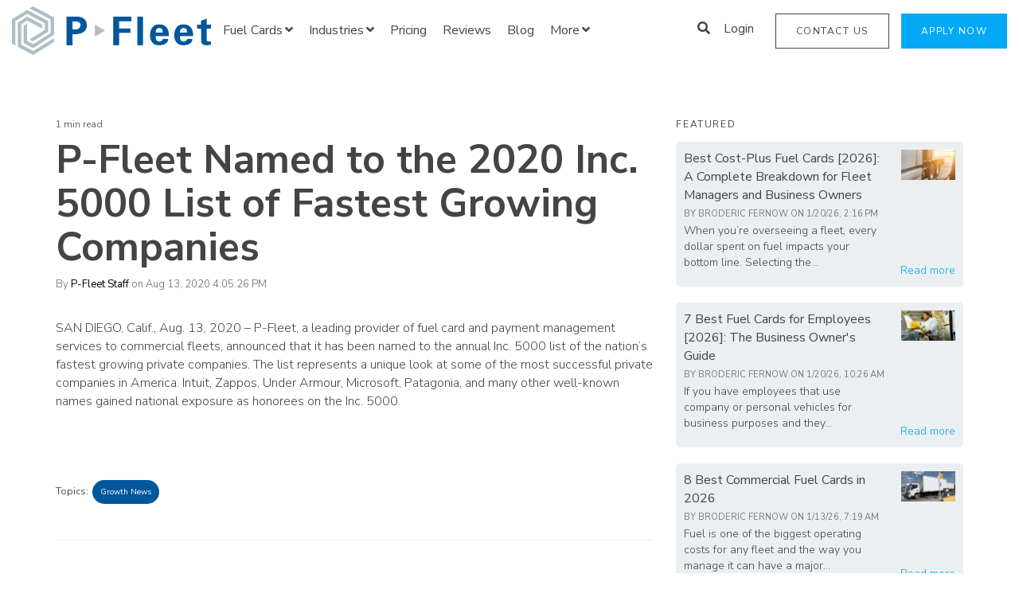

--- FILE ---
content_type: text/html; charset=UTF-8
request_url: https://www.pfleet.com/news
body_size: 16415
content:
<!doctype html><!--[if lt IE 7]> <html class="no-js lt-ie9 lt-ie8 lt-ie7" lang="en-us" > <![endif]--><!--[if IE 7]>    <html class="no-js lt-ie9 lt-ie8" lang="en-us" >        <![endif]--><!--[if IE 8]>    <html class="no-js lt-ie9" lang="en-us" >               <![endif]--><!--[if gt IE 8]><!--><html class="no-js" lang="en-us"><!--<![endif]--><head>
    <meta charset="utf-8">
    <meta http-equiv="X-UA-Compatible" content="IE=edge,chrome=1">
    <meta name="author" content="P-Fleet">
    <meta name="description" content="Stay up to date with the latest news and updates from P-Fleet, a leading provider of cutting-edge fuel management solutions. Gain valuable industry insights.">
    <meta name="generator" content="HubSpot">
    <title>P-Fleet News: Stay Updated with the Latest Announcements</title>
    <link rel="shortcut icon" href="https://www.pfleet.com/hubfs/2020%20Website/Logos%20-%20P-Fleet/P-Fleet%20favicon.png">
    
<meta name="viewport" content="width=device-width, initial-scale=1">

    
    <meta property="og:description" content="Stay up to date with the latest news and updates from P-Fleet, a leading provider of cutting-edge fuel management solutions. Gain valuable industry insights.">
    <meta property="og:title" content="P-Fleet News: Stay Updated with the Latest Announcements">
    <meta name="twitter:description" content="Stay up to date with the latest news and updates from P-Fleet, a leading provider of cutting-edge fuel management solutions. Gain valuable industry insights.">
    <meta name="twitter:title" content="P-Fleet News: Stay Updated with the Latest Announcements">

    

    

    <style>
a.cta_button{-moz-box-sizing:content-box !important;-webkit-box-sizing:content-box !important;box-sizing:content-box !important;vertical-align:middle}.hs-breadcrumb-menu{list-style-type:none;margin:0px 0px 0px 0px;padding:0px 0px 0px 0px}.hs-breadcrumb-menu-item{float:left;padding:10px 0px 10px 10px}.hs-breadcrumb-menu-divider:before{content:'›';padding-left:10px}.hs-featured-image-link{border:0}.hs-featured-image{float:right;margin:0 0 20px 20px;max-width:50%}@media (max-width: 568px){.hs-featured-image{float:none;margin:0;width:100%;max-width:100%}}.hs-screen-reader-text{clip:rect(1px, 1px, 1px, 1px);height:1px;overflow:hidden;position:absolute !important;width:1px}
</style>


<style>

  




  
</style>

<style>
  .cta-primary,
  .cta-secondary,
  .cta-tertiary,
  .cta-outline-white{
    text-decoration: none; 
    line-height: 1;
    display: inline-block;font-family: "Helvetica Neue", Helvetica, Arial, sans-serif;}
  
  
   /************************** 
   * PRIMARY CTA : USE -->  cta-primary
   * *****************************/
  
  .cta-primary,
  .hhs-header-menu .hs-menu-wrapper.hs-menu-flow-horizontal .mega-menu a.cta-primary{font-family: Nunito Sans; 
      font-family: 'Nunito Sans', sans-serif; font-style: normal; font-weight: normal; text-decoration: none; 
      color: #FFFFFF !important; 
      font-size: 12px;letter-spacing: 1.5px;
   text-transform: uppercase;
   padding: 15px 25px !important;
   -webkit-border-radius: 0px;
   border-radius: 0px;background-color: #00C853;}
  
  .cta-primary:hover {
   color: #ffffff !important;background-color: #00C853;transform: scale(1.05);}
  
  
  
  /************************** 
   * SECONDARY CTA : USE -->  cta-secondary
   * *****************************/
 
  .cta-secondary,
  .hhs-header-menu .hs-menu-wrapper.hs-menu-flow-horizontal .mega-menu a.cta-secondary{font-family: Nunito Sans; 
      font-family: 'Nunito Sans', sans-serif; font-style: normal; font-weight: normal; text-decoration: none; 
      color: #FFFFFF !important; 
      font-size: 12px;letter-spacing: 1.5px;
   text-transform: uppercase;
   padding: 15px 25px !important;
   -webkit-border-radius: 0px;
   border-radius: 0px;background-color: #03A9F4;}
  
  .cta-secondary:hover {
   color: #ffffff !important;background-color: #03A9F4;transform: scale(1.05);}
  
  
  
  /************************** 
   * TERTIARY CTA : USE -->  cta-tertiary
   * *****************************/
 
  .cta-tertiary,
  .hhs-header-menu .hs-menu-wrapper.hs-menu-flow-horizontal .mega-menu a.cta-tertiary{font-family: Nunito Sans; 
      font-family: 'Nunito Sans', sans-serif; font-style: normal; font-weight: normal; text-decoration: none; 
      color: #444444 !important; 
      font-size: 12px;letter-spacing: 1.5px;
   text-transform: uppercase;
   padding: 14px 24px !important;
   -webkit-border-radius: 0px;
   border-radius: 0px;background-color: transparent;
      border: 1px solid #444444;}
  
  .cta-tertiary:hover {
   color: #444444 !important;transform: scale(1.05);background-color: transparent;
      border: 1px solid #444444;}
  
  
  /************************** 
   * WHITE OUTLINE BUTTON : USE -->  cta-outline-white
   * *****************************/
 
  .cta-outline-white {font-family: Nunito Sans; 
      font-family: 'Nunito Sans', sans-serif; font-style: normal; font-weight: normal; text-decoration: none; 
      color: #FFFFFF !important; 
      font-size: 12px;letter-spacing: 1.5px;
   text-transform: uppercase;
   padding: 14px 24px !important;
   -webkit-border-radius: 0px;
   border-radius: 0px;background-color: transparent;
      border: 1px solid #FFFFFF;}
  
  .cta-outline-white:hover {
   color: #FFFFFF !important;transform: scale(1.05);background-color: transparent;
      border: 1px solid #FFFFFF;}
  
  
  
  
  /************************** 
   * FORM SUBMIT BUTTON : --> DEFAULT
   * *****************************/
  .hs-button.primary,
  .hhs-form-con .hs-button.primary {font-family: Nunito Sans; 
      font-family: 'Nunito Sans', sans-serif; font-style: normal; font-weight: normal; text-decoration: none; 
      color: #ffffff !important; 
      font-size: 12px;letter-spacing: 1.5px;
   text-transform: uppercase;
   padding: 15px 25px;
   line-height: 15px;
   -webkit-border-radius: 0px;
   border-radius: 0px;
   border: none;
    -webkit-appearance: button;
   -webkit-transition: all 0.4s ease-in-out;
   -moz-transition: all 0.4s ease-in-out;
   -o-transition: all 0.4s ease-in-out;
   -ms-transition: all 0.4s ease-in-out;
   transition: all 0.4s ease-in-out;
   cursor: pointer;
   display: inline-block;
   margin: 0px;background-color: #00c853;}
  .hs-button.primary:hover,
  .hhs-form-con .hs-button.primary:hover {
   color: #ffffff !important;background-color: #00c853;transform: scale(1.05);}
  
   
  
  /************************** 
   * FORM SUBMIT BUTTON : --> ALTERNATIVE
   * *****************************/
 
  .submit-alt .hs-button.primary {font-family: Nunito Sans; 
      font-family: 'Nunito Sans', sans-serif; font-style: normal; font-weight: normal; text-decoration: none; 
      color: #FFFFFF; 
      font-size: 12px;letter-spacing: 1.5px;
   text-transform: uppercase;
   padding: 15px 25px;
   line-height: 15px;
   -webkit-border-radius: 0px;
   border-radius: 0px;
   border: none;
   margin: 0px;background-color: #03a9f4;-webkit-box-shadow: none;
     box-shadow: none;}
  
  .submit-alt .hs-button.primary:hover {
   color: #ffffff !important;background-color: #03a9f4;transform: scale(1.05);}
  .hs-button.primary:focus { outline: none;}
  
   
  
  /************************** 
   * TYPOGRAPHY
   * *****************************/h1 {font-family: Nunito Sans; 
     font-family: 'Nunito Sans', sans-serif; font-style: normal; font-weight: 800; text-decoration: none; 
     color: #444444; 
     font-size: 60px;text-transform: none;
   letter-spacing: 0px;
   line-height: 1.1em;
  }
  h2 {font-family: Nunito Sans; 
     font-family: 'Nunito Sans', sans-serif; font-style: normal; font-weight: 700; text-decoration: none; 
     color: #444444; 
     font-size: 50px;text-transform: none;
   letter-spacing: 0px;
   line-height: 1.1em;
  }
  h3 {font-family: Nunito Sans; 
     font-family: 'Nunito Sans', sans-serif; font-style: normal; font-weight: 700; text-decoration: none; 
     color: #444444; 
     font-size: 37px;text-transform: none;
   letter-spacing: 0px;
   line-height: 1.1em;
  }
  h4 {font-family: Nunito Sans; 
     font-family: 'Nunito Sans', sans-serif; font-style: normal; font-weight: normal; text-decoration: none; 
     color: #444444; 
     font-size: 25px;text-transform: none;
   letter-spacing: 0px;
   line-height: 1.1em;
  }
  h5 {font-family: Nunito Sans; 
     font-family: 'Nunito Sans', sans-serif; font-style: normal; font-weight: normal; text-decoration: none; 
     color: #444444; 
     font-size: 20px;text-transform: none;
   letter-spacing: 0px;
   line-height: 1.1em;
  }
  h6 {font-family: Nunito Sans; 
     font-family: 'Nunito Sans', sans-serif; font-style: normal; font-weight: normal; text-decoration: none; 
     color: #444444; 
     font-size: 12px;text-transform: none;
   letter-spacing: 0px;
   line-height: 1.1em;
  }
  body, p {font-family: Nunito Sans; 
     font-family: 'Nunito Sans', sans-serif; font-style: normal; font-weight: 300; text-decoration: none; 
     color: #444444; 
     font-size: 16px;text-transform: none;
   letter-spacing: 0px;
   line-height: 1.44em;
  }
  p {margin-bottom: 10px}
  
  blockquote, 
  blockquote p {font-family: Nunito Sans; 
     font-weight: normal; text-decoration: none; font-family: 'Nunito Sans', sans-serif; font-style: normal; 
     color: #444444; 
     font-size: 24px;text-transform: none;
   letter-spacing: 0px;
   line-height: 1.44em;
  }
  li {font-family: Nunito Sans; 
     font-family: 'Nunito Sans', sans-serif; font-style: normal; font-weight: 300; text-decoration: none; 
     color: #444444; 
     font-size: 16px;text-transform: none;
   letter-spacing: 0px;
   line-height: 1.44em;
   margin-bottom: 10px
  }
  label {font-family: Nunito Sans; 
     font-family: 'Nunito Sans', sans-serif; font-style: normal; font-weight: normal; text-decoration: none; 
     color: #444444; 
     font-size: 11px;text-transform: none;
   letter-spacing: 1px;
   line-height: 1.44em;
  }
  .hs-field-desc {font-family: Nunito Sans; 
     font-family: 'Nunito Sans', sans-serif; font-style: normal; font-weight: normal; text-decoration: none; 
     color: #999999; 
     font-size: 11px;text-transform: none;
   letter-spacing: 0px;
   line-height: 1.44em;
  }
  .legal-consent-container,
  .legal-consent-container p {font-family: Nunito Sans; 
     font-family: 'Nunito Sans', sans-serif; font-style: normal; font-weight: normal; text-decoration: none; 
     color: #999999; 
     font-size: 11px;text-transform: none;
   letter-spacing: 0px;
   line-height: 1.44em;
  }
  .hs-form-booleancheckbox label {font-family: Nunito Sans; 
     font-family: 'Nunito Sans', sans-serif; font-style: normal; font-weight: normal; text-decoration: none; 
     color: #444444; 
     font-size: 12px;text-transform: none;
   letter-spacing: 0px;
   line-height: 1.3em !important;
  }
  body input[type="text"],
  body input[type="password"], 
  body input[type="datetime"], 
  body input[type="datetime-local"], 
  body input[type="date"], 
  body input[type="month"], 
  body input[type="time"], 
  body input[type="week"], 
  body input[type="number"], 
  body input[type="email"], 
  body input[type="url"], 
  body input[type="search"], 
  body input[type="tel"], 
  body input[type="color"],
  body input[type="file"],
  body textarea,
  body select  {font-family: Nunito Sans; 
     font-family: 'Nunito Sans', sans-serif; font-style: normal; font-weight: normal; text-decoration: none; 
     color: #444444; 
     font-size: 16px;text-transform: none;
   letter-spacing: 0px;
   line-height: 1.44em !important;
  }
  
 
  
  /** HEADER AND FOOTER NAV FONT- FAMILY **/
  
  .hhs-hat-menu .hs-menu-wrapper.hs-menu-flow-horizontal>ul li a,
  .hhs-header-menu .hs-menu-wrapper.hs-menu-flow-horizontal>ul li a {font-family: Nunito Sans; 
      font-family: 'Nunito Sans', sans-serif; font-style: normal; font-weight: 300; text-decoration: none; 
      color: #444444; 
      font-size: 12px;}
  
  .hhs-foot-nav-col .hs-menu-wrapper.hs-menu-flow-horizontal > ul li a {font-family: Nunito Sans; 
      font-weight: 300; text-decoration: none; font-family: 'Nunito Sans', sans-serif; font-style: normal; 
      color: #FFFFFF; 
      font-size: 12px;}
  
  
  @media (max-width: 768px) {
    h1 {font-size: 60px;}
    h2 {font-size: 39px;}
    h3 {font-size: 31px;}
    h4 {font-size: 25px;}
    h5 {font-size: 20px;}
    body, p {font-size: 16px;}
    li {font-size: 16px;}
    label {font-size: 11px;}
  }
  
  @media (max-width: 575px) {
    h1 {font-size: 50px;}
    h2 {font-size: 33px;}
    h3 {font-size: 27px;}
    h4 {font-size: 23px;}
    h5 {font-size: 19px;}
    body, p {font-size: 16px;}
    li {font-size: 16px;}
    label {font-size: 11px;}
  }
  
  h1, h2, h3, h4, h5, p, li, span {
   text-rendering: optimizelegibility;
    margin-top: 0px;
  }
  
  /************************** 
   * UI ELEMENTS
   * *****************************/
  
  .hhs-divider {
    border-bottom: 2px solid #03a9f4;
    width: 50px;
    margin: 0 0 50px 0;
  }
  .fa,.fal,.fab,.fas,.far{
      color: #01579b;
  }
  .hhs-icon-con svg {
    fill: #01579b;
  }
  
  .hs-search-highlight,
  .blog-listing-wrapper .post-listing .post-item .post-body a,
  .blog-post-wrapper .post-body a, 
  a {
   color: #03a9f4;
  }
  .hs-search-results__title:hover,
  .blog-listing-wrapper .post-listing .post-item .post-body a:hover,
  .blog-post-wrapper .post-body a:hover,
  a:hover,a:focus  {
   color: #01579b;
  }
  
  .hhs-search-modal button {
   background-color:  #01579b;
  }

  
  /************************** 
   * BLOG
   * *****************************/
  .blog-post-wrapper h1,
  .blog-listing-wrapper .post-listing .post-item h2 {
    font-size: 50px;
  }
  
  .blog-post-wrapper h1 a,
  .blog-listing-wrapper .post-listing .post-item h2 a {
    color: #444444;
  }
  
  .blog-post-wrapper h1 a:hover,
  .blog-listing-wrapper .post-listing .post-item h2 a:hover {
    color: #03A9F4;
  }
  
  /* POST CONTENT */
  
  .blog-post-wrapper .post-body p {font-family: Nunito Sans; font-family: 'Nunito Sans', sans-serif; font-style: normal; font-weight: 300; text-decoration: none; 
      color: #444444; 
      font-size: 16px;letter-spacing: 0px;
   margin-bottom: 10px;
   line-height: 1.44em;
  }
  p.author-bio-short {
   color: #444444;
  }
  
  /* SIDE BAR */
  
  .hs-rss-module a.hs-rss-title {
    color: #444444;
  }
  .hs-rss-module a.hs-rss-title:hover {
   color: #03A9F4;
  }
  
  .hhs-blog-sidebar .hs-rss-item {
    background-color: #eceff1;
  }
  
  .hhs-blog-sidebar .hs-rss-item .hs-rss-byline .hs-rss-date,
  .hhs-blog-sidebar .hs-rss-item .hs-rss-description p {
    color: #444444;
  }
  
  @media (max-width: 768px) {
    .blog-post-wrapper h1,
    .blog-listing-wrapper .post-listing .post-item h2 {
      font-size: 50px;
    }
    .blog-post-wrapper .post-body p {
      font-size: 16px;
    }
  }
  
  .hs_cos_wrapper_type_post_filter a,
  a.topic-link {font-family: Nunito Sans; 
     font-family: 'Nunito Sans', sans-serif; font-style: normal; font-weight: normal; text-decoration: none;letter-spacing: 0px;
    background-color: #01579b;
    color: #FFFFFF;
    font-size: 10px;
    text-transform: none;
    
  }
  .hs_cos_wrapper_type_post_filter a:hover,
  a.topic-link:hover {
    background-color: #03A9F4;
    color: #FFFFFF;
  }
  
  @media (max-width: 575px) {
    .blog-post-wrapper h1,
    .blog-listing-wrapper .post-listing .post-item h2 {
      font-size: 50px;
    }
    .blog-post-wrapper .post-body p {
      font-size: 16px;
    }
  }
  
</style>
<link rel="stylesheet" href="https://www.pfleet.com/hubfs/hub_generated/module_assets/1/29401427857/1742724755466/module_CLEAN_6-1_-_Global_-_Header_Webpage.min.css">
<style>
  .hhs-header-mod {
    background-color: rgba(255, 255, 255,1);
    padding: 3px 0; 
  }
  .hhs-header-mod.hhs-alt-nav .logo-sticky,
  .logo-standard  {
    max-width: 250px;
    float: left;
  }
  .hhs-header-mod.hhs-alt-nav.sticky-menu.active .logo-sticky,
  .logo-sticky  {
    max-width: 200px;
    float: left;
  }
  
  .hhs-header-logo {
    padding-top:  5px;
  }
  
  .hhs-header-mod .hhs-nav {
    height: 35px;
    display: table;
  }
  .custom-menu-primary .hs-menu-wrapper > ul > li{
    margin-left: 10px;
  }
  .hhs-header-menu .hs-menu-wrapper.hs-menu-flow-horizontal>ul li a,
  .hhs-header-search a i,
  .hhs-login-cta a{
    color: rgba(68, 68, 68,1) !important;
    text-transform: unset;
  }
  .hhs-lang-switch .globe_class:before{
    color: rgba(68, 68, 68,1) !important;
  }
  .hhs-header-menu .hs-menu-wrapper.hs-menu-flow-horizontal>ul li a:hover,
  .hhs-header-search a i:hover,
  .hhs-lang-switch .globe_class:hover,
  .hhs-login-cta a:hover{
    color: rgba(68, 68, 68,1) !important;
  }
  .lang_list_class li,
  .custom-menu-primary .hs-menu-wrapper > ul ul{
     background: #ffffff !important;
  }
  .custom-menu-primary .hs-menu-wrapper > ul > li > ul:before{
     color: #ffffff !important;
  }
  .hhs-lang-switch .lang_list_class:after {
   border-bottom-color: #ffffff !important;
  }
  .custom-menu-primary .hs-menu-wrapper > ul li a, 
  .hs-menu-wrapper.hs-menu-flow-horizontal > ul li.hs-item-has-children ul.hs-menu-children-wrapper li a,
  .hhs-lang-switch .lang_list_class li a {
    color: #444444 !important;
    font-size: 16px !important;
  }
  .hhs-lang-switch .lang_list_class li a:hover,
  .custom-menu-primary .hs-menu-wrapper > ul ul li a:hover {
   background-color:  #01579b;
  }
  .hhs-lang-switch .lang_list_class li a:hover,
  .custom-menu-primary .hs-menu-wrapper > ul li.hs-item-has-children ul.hs-menu-children-wrapper li a:hover {
   color: #FFFFFF !important;
  }
  .custom-menu-primary .hs-menu-wrapper > ul li.hs-item-has-children ul.hs-menu-children-wrapper li.active a:hover {
    color: #444444 !important;
  }
  
  /*** MOBILE HAMBURGER ***/
  .hamburger-inner, .hamburger-inner::before, .hamburger-inner::after,
  .hamburger.is-active .hamburger-inner,
  .hamburger.is-active .hamburger-inner::before,
  .hamburger.is-active .hamburger-inner::after {
    background-color: rgba(68, 68, 68,1); 
  }
  
  /*** STICKY HEADER ***/
  .hhs-header-mod.hhs-alt-nav.sticky-menu,
  .hhs-header-mod.sticky-menu {
    background-color: rgba(255, 255, 255,1);
  }
  .sticky-menu.active {
    background-color: rgba(255, 255, 255,1);
  }
  .hhs-header-mod.hhs-alt-nav .hhs-header-menu .hs-menu-wrapper.hs-menu-flow-horizontal>ul li a,
  .hhs-header-mod.hhs-alt-nav .hhs-header-search a i,
  .hhs-header-mod.hhs-alt-nav .hhs-lang-switch .globe_class:before,
  .sticky-menu .hhs-header-menu .hs-menu-wrapper.hs-menu-flow-horizontal>ul li a,
  .sticky-menu .hhs-header-search a i,
  .sticky-menu .hhs-lang-switch .globe_class:before{
    color: rgba(68, 68, 68,1) !important;
  }
  .hhs-header-mod.hhs-alt-nav .hhs-header-menu .hs-menu-wrapper.hs-menu-flow-horizontal .hs-menu-depth-1:first-child:hover,
  .hhs-header-mod.hhs-alt-nav .hhs-header-search a i:hover,
  .hhs-header-mod.hhs-alt-nav .hhs-lang-switch .globe_class:before,
  .sticky-menu .hhs-header-menu .hs-menu-wrapper.hs-menu-flow-horizontal .hs-menu-depth-1:first-child:hover,
  .sticky-menu .hhs-header-menu .hs-menu-wrapper.hs-menu-flow-horizontal>ul li a:hover,
  .sticky-menu .hhs-header-search a i:hover,
  .sticky-menu .hhs-lang-switch .globe_class:before{
    color: rgba(68, 68, 68,1) !important;
  }
  
  .hhs-header-mod.hhs-alt-nav .hamburger-inner, .hhs-header-mod.hhs-alt-nav .hamburger-inner::before, .hhs-header-mod.hhs-alt-nav .hamburger-inner::after,
  .hhs-header-mod.hhs-alt-nav .hamburger.is-active .hamburger-inner,
  .hhs-header-mod.hhs-alt-nav .hamburger.is-active .hamburger-inner::before,
  .hhs-header-mod.hhs-alt-nav .hamburger.is-active .hamburger-inner::after,
  .sticky-menu .hamburger-inner, .sticky-menu .hamburger-inner::before, .sticky-menu .hamburger-inner::after,
  .sticky-menu .hamburger.is-active .hamburger-inner,
  .sticky-menu .hamburger.is-active .hamburger-inner::before,
  .sticky-menu .hamburger.is-active .hamburger-inner::after {
    background-color: rgba(68, 68, 68,1); 
  }
  .hhs-header-mod.sticky-menu .hhs-nav {
    height: 30px;
  }
  
  
  
  .hhs-header-menu .hs-menu-wrapper.hs-menu-flow-horizontal>ul li a,
  .hhs-login-cta a{
    font-size: 16px !important;
    font-weight: normal;
  }
  .hhs-hat-pull-down,
  .hhs-header-hat {
   background-color: #ffffff; 
  }
  .hhs-hat-pull-down i,
  .hhs-hat-menu .hs-menu-wrapper.hs-menu-flow-horizontal>ul li a {
   font-size: 11px !important;}/*** MEGA MENU ***//** TABLET CSS **/
  @media (max-width: 768px) {
    .custom-menu-primary .hs-menu-wrapper > ul {
       margin-top: 10px !important;
    }
    .custom-menu-primary .hs-menu-wrapper > ul,
    .custom-menu-primary .hs-menu-wrapper > ul li.active a:hover{
      background-color:  #ffffff !important;
    }
    .hhs-header-menu .hs-menu-wrapper.hs-menu-flow-horizontal>ul li a:hover,
    .custom-menu-primary .hs-menu-wrapper > ul li.active a:hover,
    .hhs-header-menu .hs-menu-wrapper.hs-menu-flow-horizontal>ul li a {
      color:  #444444 !important;
    }
    .custom-menu-primary .hs-menu-wrapper > ul li{border-top: 1px solid rgba(0, 0, 0, .1) !important;}
    .custom-menu-primary .hs-menu-wrapper > ul ul li{background-color: rgba(0, 0, 0, .05);}
  }
  
  /** MOBILE CSS **/
  @media (max-width: 575px) {
    .logo-standard, .logo-sticky {
      max-width: 200px !important;
    }
  }
  
</style>
<link rel="stylesheet" href="https://www.pfleet.com/hubfs/hub_generated/module_assets/1/29142522015/1742724696287/module_CLEAN_6-1_-_Item_-_Spacer.min.css">

<style>
  
  #hs_cos_wrapper_module_1568675601323219 .hhs-spacer-mod {
   background-color: rgba(255, 255, 255, 0.0);
  }
  
  #hs_cos_wrapper_module_1568675601323219 .hhs-horz-spacer {
    height:150px;
  }
  
  #hs_cos_wrapper_module_1568675601323219 .hhs-horz-spacer.divider-line {
    margin:150px 0 150px; 
    border-bottom: 1px solid rgba(221, 221, 221, 1);
  }
  
   /** TABLET CSS **/
  @media (max-width: 768px) {
    #hs_cos_wrapper_module_1568675601323219 .hhs-horz-spacer {
    height:50px;
    }
    #hs_cos_wrapper_module_1568675601323219 .hhs-horz-spacer.divider-line {
      margin:50px 0 50px; 
    }
  }
  
  /** MOBILE CSS **/
  @media (max-width: 575px) {
    #hs_cos_wrapper_module_1568675601323219 .hhs-horz-spacer {
    height:50px;
    }
    #hs_cos_wrapper_module_1568675601323219 .hhs-horz-spacer.divider-line {
      margin:50px 0 50px; 
    }
  }
</style>

<link rel="stylesheet" href="/hs/hsstatic/AsyncSupport/static-1.501/sass/comments_listing_asset.css">
<link rel="stylesheet" href="/hs/hsstatic/AsyncSupport/static-1.501/sass/rss_post_listing.css">

<style>
  
  #hs_cos_wrapper_module_1588290634102284 .hhs-spacer-mod {
   background-color: rgba(255, 255, 255, 0.0);
  }
  
  #hs_cos_wrapper_module_1588290634102284 .hhs-horz-spacer.divider-line {
    margin:25px 0 25px; 
    border-bottom: 1px solid rgba(221, 221, 221, 1);
  }
  
   /** TABLET CSS **/
  @media (max-width: 768px) {
    #hs_cos_wrapper_module_1588290634102284 .hhs-horz-spacer {
    height:50px;
    }
    #hs_cos_wrapper_module_1588290634102284 .hhs-horz-spacer.divider-line {
      margin:50px 0 50px; 
    }
  }
  
  /** MOBILE CSS **/
  @media (max-width: 575px) {
    #hs_cos_wrapper_module_1588290634102284 .hhs-horz-spacer {
    height:50px;
    }
    #hs_cos_wrapper_module_1588290634102284 .hhs-horz-spacer.divider-line {
      margin:50px 0 50px; 
    }
  }
</style>


<style>
  
  #hs_cos_wrapper_module_15417048496818313 .hhs-spacer-mod {
   background-color: rgba(255, 255, 255, 0.0);
  }
  
  #hs_cos_wrapper_module_15417048496818313 .hhs-horz-spacer.divider-line {
    margin:10px 0 10px; 
    border-bottom: 1px solid rgba(221, 221, 221, 1);
  }
  
   /** TABLET CSS **/
  @media (max-width: 768px) {
    #hs_cos_wrapper_module_15417048496818313 .hhs-horz-spacer {
    height:50px;
    }
    #hs_cos_wrapper_module_15417048496818313 .hhs-horz-spacer.divider-line {
      margin:50px 0 50px; 
    }
  }
  
  /** MOBILE CSS **/
  @media (max-width: 575px) {
    #hs_cos_wrapper_module_15417048496818313 .hhs-horz-spacer {
    height:50px;
    }
    #hs_cos_wrapper_module_15417048496818313 .hhs-horz-spacer.divider-line {
      margin:50px 0 50px; 
    }
  }
</style>


<style>
  
  #hs_cos_wrapper_module_15417184276351456 .hhs-spacer-mod {
   background-color: rgba(255, 255, 255, 0.0);
  }
  
  #hs_cos_wrapper_module_15417184276351456 .hhs-horz-spacer {
    height:100px;
  }
  
  #hs_cos_wrapper_module_15417184276351456 .hhs-horz-spacer.divider-line {
    margin:100px 0 100px; 
    border-bottom: 1px solid rgba(221, 221, 221, 1);
  }
  
   /** TABLET CSS **/
  @media (max-width: 768px) {
    #hs_cos_wrapper_module_15417184276351456 .hhs-horz-spacer {
    height:50px;
    }
    #hs_cos_wrapper_module_15417184276351456 .hhs-horz-spacer.divider-line {
      margin:50px 0 50px; 
    }
  }
  
  /** MOBILE CSS **/
  @media (max-width: 575px) {
    #hs_cos_wrapper_module_15417184276351456 .hhs-horz-spacer {
    height:50px;
    }
    #hs_cos_wrapper_module_15417184276351456 .hhs-horz-spacer.divider-line {
      margin:50px 0 50px; 
    }
  }
</style>

<link rel="stylesheet" href="https://www.pfleet.com/hubfs/hub_generated/module_assets/1/29142522013/1742724694974/module_CLEAN_6-1_-_Global_-_Footer.min.css">
<style>
  #hs_cos_wrapper_module_1568675160621191 .hhs-footer-mod {
    background-color: #01579B;
    padding-top: 100px;
    padding-bottom: 100px;
  }

  /** NAVIGATION COLUMNS STYLE **/
  .hhs-foot-base-nav .hs-menu-wrapper.hs-menu-flow-horizontal > ul li a,
  .hhs-foot-nav-col .hs-menu-wrapper.hs-menu-flow-horizontal>ul li.hs-item-has-children ul.hs-menu-children-wrapper li a,
  .hhs-foot-nav-col .hs-menu-wrapper.hs-menu-flow-horizontal > ul li a {
    color: #ffffff !important;
  }
  .hhs-foot-base-nav .hs-menu-wrapper.hs-menu-flow-horizontal > ul li a:hover,
  .hhs-foot-nav-col .hs-menu-wrapper.hs-menu-flow-horizontal>ul li.hs-item-has-children ul.hs-menu-children-wrapper li a:hover,
  .hhs-foot-nav-col .hs-menu-wrapper.hs-menu-flow-horizontal > ul li a:hover {
    color: #03A9F4  !important;
  }
  .foot-nav-title,
  .hhs-foot-rss h5,
  .hhs-foot-nav-col h5 {
    margin-bottom: 20px;
    color: #ffffff;
  }
  .hhs-foot-nav-col .hs-menu-wrapper.hs-menu-flow-horizontal > ul li a {
    font-size: 16px !important;
  }

  .hhs-foot-rss .hs_cos_wrapper_type_inline_rich_text p,
  .hhs-foot-rss .hs_cos_wrapper_type_inline_rich_text l1,
  .hhs-foot-rss .hs_cos_wrapper_type_inline_rich_text span,
  .hhs-foot-rss .hs_cos_wrapper_type_inline_rich_text *,
  .hhs-foot-rss *{
    color: #ffffff;
  }
  
  .hhs-foot-base-nav .hs-menu-wrapper.hs-menu-flow-horizontal > ul li a {
    font-size: 14px;
  }

  /** BLOG POST STYLE **/
  .hhs-footer-mod .hhs-post-content a h6  {
    color: #FFFFFF;
    font-size: 16px;
    line-height: 20px;
  }
  .hhs-footer-mod .hhs-post-summary p  {
    color: #ffffff;
    font-size: 14px;
    line-height: 18px;
  }
  .hhs-foot-rss .hs-rss-title:hover {
    color: #03A9F4;
  }

  .hhs-foot-rss .hs-rss-item-image-wrapper {
    height: 120px;
  }
  .hhs-foot-rss .hs-rss-item.hs-with-featured-image .hs-rss-item-text  {
   margin-top: 120px;
  }
  .hhs-foot-break-line {
    border-color:  #ffffff;
  }
  .hhs-foot-copyright {
    color: #FFFFFF;
  }

  /** SOCIAL ICONS **/#hs_cos_wrapper_module_1568675160621191 .hhs-social-con i { color:  #ffffff;}
    #hs_cos_wrapper_module_1568675160621191 .hhs-social-con i:hover {color:  #03A9F4;}/** TABLET CSS **/
  @media (max-width: 768px) {
    #hs_cos_wrapper_module_1568675160621191 .hhs-footer-mod {
      padding-top: 25px;
      padding-bottom: 25px;
    }
  }

  /** BACK TO TOP **/
  #return-to-top {
   background: rgba(176, 190, 197, 0.7);
  }
  #return-to-top:hover {
   background: rgba(176, 190, 197, 0.9);
  }

  /** MOBILE CSS **/
  @media (max-width: 575px) {
    #hs_cos_wrapper_module_1568675160621191 .hhs-footer-mod {
      padding-top: 25px;
      padding-bottom: 25px;
    }
    .hhs-foot-nav-col {
     border-color: #ffffff;
    }
  }
</style>
<style>
  @font-face {
    font-family: "Nunito Sans";
    font-weight: 800;
    font-style: normal;
    font-display: swap;
    src: url("/_hcms/googlefonts/Nunito_Sans/800.woff2") format("woff2"), url("/_hcms/googlefonts/Nunito_Sans/800.woff") format("woff");
  }
  @font-face {
    font-family: "Nunito Sans";
    font-weight: 700;
    font-style: normal;
    font-display: swap;
    src: url("/_hcms/googlefonts/Nunito_Sans/700.woff2") format("woff2"), url("/_hcms/googlefonts/Nunito_Sans/700.woff") format("woff");
  }
  @font-face {
    font-family: "Nunito Sans";
    font-weight: 300;
    font-style: normal;
    font-display: swap;
    src: url("/_hcms/googlefonts/Nunito_Sans/300.woff2") format("woff2"), url("/_hcms/googlefonts/Nunito_Sans/300.woff") format("woff");
  }
  @font-face {
    font-family: "Nunito Sans";
    font-weight: 400;
    font-style: normal;
    font-display: swap;
    src: url("/_hcms/googlefonts/Nunito_Sans/regular.woff2") format("woff2"), url("/_hcms/googlefonts/Nunito_Sans/regular.woff") format("woff");
  }
  @font-face {
    font-family: "Nunito Sans";
    font-weight: 700;
    font-style: normal;
    font-display: swap;
    src: url("/_hcms/googlefonts/Nunito_Sans/700.woff2") format("woff2"), url("/_hcms/googlefonts/Nunito_Sans/700.woff") format("woff");
  }
</style>

    


    

<!--hubspot hubl data layer, stuff we need load before tag manager loads -->
<script>
var hs_contact_info = "ContentRequestContact id=null type=null Vid=null"; 
</script>  
<!-- cloudfront jquery RL
<script type="text/javascript" src="https://d1bw69nvoeu1y3.cloudfront.net/jquery-1.7.1.js"></script>-->
<script>
var myRegexp = /Vid=(.*)/;
var match = myRegexp.exec(hs_contact_info);
var vidresult =  match[1];
if (vidresult == "null") 
{var vid;}
else
{var vid = vidresult;}  
</script>
<!-- Google Tag Manager -->
<script>(function(w,d,s,l,i){w[l]=w[l]||[];w[l].push({'gtm.start':
new Date().getTime(),event:'gtm.js'});var f=d.getElementsByTagName(s)[0],
j=d.createElement(s),dl=l!='dataLayer'?'&l='+l:'';j.async=true;j.src=
'https://www.googletagmanager.com/gtm.js?id='+i+dl;f.parentNode.insertBefore(j,f);
})(window,document,'script','dataLayer','GTM-T99NDWP');</script>
<!-- End Google Tag Manager -->
<!-- Facebook Pixel Code -->
<script>
!function(f,b,e,v,n,t,s){if(f.fbq)return;n=f.fbq=function(){n.callMethod?
n.callMethod.apply(n,arguments):n.queue.push(arguments)};if(!f._fbq)f._fbq=n;
n.push=n;n.loaded=!0;n.version='2.0';n.queue=[];t=b.createElement(e);t.async=!0;
t.src=v;s=b.getElementsByTagName(e)[0];s.parentNode.insertBefore(t,s)}(window,
document,'script','https://connect.facebook.net/en_US/fbevents.js');
fbq('init', '114819295626675');
fbq('track', 'PageView');
</script>
<noscript>&lt;img  height="1" width="1" style="display:none" src="https://www.facebook.com/tr?id=114819295626675&amp;amp;ev=PageView&amp;amp;noscript=1"&gt;</noscript>
<!-- DO NOT MODIFY -->
<!-- End Facebook Pixel Code -->

<script>  
//code here only applies to blog section - start - RL  
var currentLocation = window.location;
var currentLocationLink = currentLocation.href;

//inject 3 custom social media icons in the place of blocked social scripts for speed boost
function socialMediaTemplate(currentLocationLink) {
    return `
<div class="social-media-row" style="display: flex;justify-content: left;align-items: center;">

<a class="resp-sharing-button__link" OnClick="window.open(this.href,'targetWindow','toolbar=no,location=0,status=no,menubar=no,scrollbars=yes,resizable=yes,width=600,height=250'); return false;" href="https://facebook.com/sharer/sharer.php?u=`+currentLocationLink+`" target="_blank" rel="noopener" aria-label="Share on facebook" title="Share on Facebook">
<div class="resp-sharing-button resp-sharing-button--facebook resp-sharing-button--small" style="background-color: #3b5998;border-color: #3b5998;border-radius: 50%;height:45px;width:45px;>
<div aria-hidden="true" class="resp-sharing-button__icon resp-sharing-button__icon--solid">
<svg xmlns="http://www.w3.org/2000/svg" viewBox="0 0 35 35" height="35">
<path d="M18.77 7.46H14.5v-1.9c0-.9.6-1.1 1-1.1h3V.5h-4.33C10.24.5 9.5 3.44 9.5 5.32v2.15h-3v4h3v12h5v-12h3.85l.42-4z" transform="translate(9,11)" style="fill:white;"></path>
</svg>
</div>
</a>

<a class="resp-sharing-button__link" OnClick="window.open(this.href,'targetWindow','toolbar=no,location=0,status=no,menubar=no,scrollbars=yes,resizable=yes,width=600,height=320'); return false;" href="https://twitter.com/intent/tweet/?text=pfleet?&amp;url=`+currentLocationLink+`" target="_blank" rel="noopener" aria-label="Share on twitter" title="Share on Twitter" style="margin-left: 10px;margin-right: 10px;" >
<div class="resp-sharing-button resp-sharing-button--twitter resp-sharing-button--small" style="background-color: #55acee;border-color: #55acee;border-radius: 50%;height:45px;width:45px;>
<div aria-hidden="true" class="resp-sharing-button__icon resp-sharing-button__icon--solid">
<svg xmlns="http://www.w3.org/2000/svg" viewBox="0 0 40 40">
<path d="M23.44 4.83c-.8.37-1.5.38-2.22.02.93-.56.98-.96 1.32-2.02-.88.52-1.86.9-2.9 1.1-.82-.88-2-1.43-3.3-1.43-2.5 0-4.55 2.04-4.55 4.54 0 .36.03.7.1 1.04-3.77-.2-7.12-2-9.36-4.75-.4.67-.6 1.45-.6 2.3 0 1.56.8 2.95 2 3.77-.74-.03-1.44-.23-2.05-.57v.06c0 2.2 1.56 4.03 3.64 4.44-.67.2-1.37.2-2.06.08.58 1.8 2.26 3.12 4.25 3.16C5.78 18.1 3.37 18.74 1 18.46c2 1.3 4.4 2.04 6.97 2.04 8.35 0 12.92-6.92 12.92-12.93 0-.2 0-.4-.02-.6.9-.63 1.96-1.22 2.56-2.14z" transform="translate(8,8)" style="fill:white;"></path>
</svg>
</div>
</a>

<a class="resp-sharing-button__link" OnClick="window.open(this.href,'targetWindow','toolbar=no,location=0,status=no,menubar=no,scrollbars=yes,resizable=yes,width=600,height=670'); return false;" href="https://www.linkedin.com/shareArticle?mini=true&amp;url=`+currentLocationLink+`&amp;title=pfleet" target="_blank" rel="noopener" aria-label="Share on Linkedin" title="Share on Linkedin">
<div class="resp-sharing-button resp-sharing-button--linkedin resp-sharing-button--small">
<div aria-hidden="true" class="resp-sharing-button__icon resp-sharing-button__icon--solid" style="background-color:#0077b5;border-color: #0077b5;border-radius: 50%;height:45px;width:45px;">
<svg xmlns="http://www.w3.org/2000/svg" viewBox="0 0 45 45">
<path d="M6.5 21.5h-5v-13h5v13zM4 6.5C2.5 6.5 1.5 5.3 1.5 4s1-2.4 2.5-2.4c1.6 0 2.5 1 2.6 2.5 0 1.4-1 2.5-2.6 2.5zm11.5 6c-1 0-2 1-2 2v7h-5v-13h5V10s1.6-1.5 4-1.5c3 0 5 2.2 5 6.3v6.7h-5v-7c0-1-1-2-2-2z" transform="translate(11,11)" style="fill:white;"></path>
</svg>
</div>
</a>

</div> 
    `
  }
  
 const observer2 = new MutationObserver(mutations => {
    mutations.forEach(({ addedNodes }) => {
        addedNodes.forEach(node => {
            // For each added script tag
            if(node.nodeType === 1 && node.tagName === 'SCRIPT') {
                const src = node.src || ''
                const type = node.type
                
              //block unnessesary scripts
               if(src.includes("https://platform.linkedin.com/in.js")){
                node.type = 'javascript/blocked';
                node.parentElement.removeChild(node);
              }     
                
                
              if(src.includes("/en_US/all.js")){
                node.type = 'javascript/blocked';
                node.parentElement.removeChild(node);
              }
              if(src.includes('https://connect.facebook.net')){
                node.type = 'javascript/blocked';
              }
              if(src.includes('https://www.googletagmanager.com')){
                node.type = 'javascript/blocked';
                node.parentElement.removeChild(node);
              }
              if(src.includes('https://www.google-analytics.com')){
                node.type = 'javascript/blocked';
                node.parentElement.removeChild(node);
              }
               if(src.includes('https://script.crazyegg.com')){
                node.type = 'javascript/blocked';
                node.parentElement.removeChild(node);
              }
              if(src.includes('www.gstatic.com')){
                node.type = 'javascript/blocked';
                node.parentElement.removeChild(node);
              }
              if(src.includes('googleadservices')){
                node.type = 'javascript/blocked';
              }
              if(src.includes('googleads')){
                node.type = 'javascript/blocked';
              }
              if(src.includes('callrail')){
                node.type = 'javascript/blocked';
                node.parentElement.removeChild(node);
              }
              if(src.includes('leadflows.js')){
                node.type = 'javascript/blocked';
                node.parentElement.removeChild(node);
              }
              if(src.includes('twitter')){
                node.type = 'javascript/blocked';
                node.parentElement.removeChild(node);
              }
              if(src.includes('forms/v2.js')){
                node.type = 'javascript/blocked';
                node.parentElement.removeChild(node);
              }       
              
            }
          
        })
    })
})

  //only execute in blog posts 
  if(currentLocationLink.includes("/blog/") && currentLocationLink.length > 28){
    const socialIcon = socialMediaTemplate(currentLocationLink);  
      document.addEventListener("DOMContentLoaded", function(event) { 
        document.getElementsByClassName('post-header')[0].insertAdjacentHTML("afterbegin", socialIcon);
    });
    
    // Starts the monitoring for files we want to block
    observer2.observe(document.documentElement, {
      childList: true,
      subtree: true
    })
  } 
  
//code here only applies to blog section - end - RL  
</script>

<meta property="og:type" content="blog">
<meta name="twitter:card" content="summary">
<meta name="twitter:domain" content="www.pfleet.com">
<link rel="alternate" type="application/rss+xml" href="https://www.pfleet.com/news/rss.xml">
<script src="//platform.linkedin.com/in.js" type="text/javascript">
    lang: en_US
</script>

<meta http-equiv="content-language" content="en-us">
<link rel="stylesheet" href="//7052064.fs1.hubspotusercontent-na1.net/hubfs/7052064/hub_generated/template_assets/DEFAULT_ASSET/1769116925805/template_layout.min.css">


<link rel="stylesheet" href="https://www.pfleet.com/hubfs/hub_generated/template_assets/1/29143165934/1742700234513/template_clean-6-1-style.min.css">

<link rel="next" href="https://www.pfleet.com/news/page/2">
    <meta canonical="https://www.pfleet.com/news">
    

</head>
<body class="   hs-blog-id-3498836174 hs-blog-listing" style="">
    <div class="header-container-wrapper">
    <div class="header-container container-fluid">

<div class="row-fluid-wrapper row-depth-1 row-number-1 ">
<div class="row-fluid ">
<div class="span12 widget-span widget-type-custom_widget " style="" data-widget-type="custom_widget" data-x="0" data-w="12">
<div id="hs_cos_wrapper_module_1568675147397185" class="hs_cos_wrapper hs_cos_wrapper_widget hs_cos_wrapper_type_module" style="" data-hs-cos-general-type="widget" data-hs-cos-type="module">
  


</div>

</div><!--end widget-span -->
</div><!--end row-->
</div><!--end row-wrapper -->

<div class="row-fluid-wrapper row-depth-1 row-number-2 ">
<div class="row-fluid ">
<div class="span12 widget-span widget-type-custom_widget " style="" data-widget-type="custom_widget" data-x="0" data-w="12">
<div id="hs_cos_wrapper_module_1568675149376187" class="hs_cos_wrapper hs_cos_wrapper_widget hs_cos_wrapper_type_module" style="" data-hs-cos-general-type="widget" data-hs-cos-type="module"></div>

</div><!--end widget-span -->
</div><!--end row-->
</div><!--end row-wrapper -->

<div class="row-fluid-wrapper row-depth-1 row-number-3 ">
<div class="row-fluid ">
<div class="span12 widget-span widget-type-custom_widget " style="" data-widget-type="custom_widget" data-x="0" data-w="12">
<div id="hs_cos_wrapper_module_160140083540970" class="hs_cos_wrapper hs_cos_wrapper_widget hs_cos_wrapper_type_module" style="" data-hs-cos-general-type="widget" data-hs-cos-type="module"><div id="hhs-main-nav" class="hhs-header-mod">
  <div class="container-fluid">
    <div class="row">
      <div class="col-12 hhs-nav hhs-clearfix">
        <a href="https://www.pfleet.com" style="display: inline-block;">
          <div class="hhs-header-logo">
            <div class="logo-standard">
              <img src="https://www.pfleet.com/hs-fs/hubfs/2020%20Website/Logos%20-%20P-Fleet/P-Fleet_Logo.png?width=4000&amp;height=973&amp;name=P-Fleet_Logo.png" alt="P-Fleet_Logo" width="4000" height="973" srcset="https://www.pfleet.com/hs-fs/hubfs/2020%20Website/Logos%20-%20P-Fleet/P-Fleet_Logo.png?width=2000&amp;height=487&amp;name=P-Fleet_Logo.png 2000w, https://www.pfleet.com/hs-fs/hubfs/2020%20Website/Logos%20-%20P-Fleet/P-Fleet_Logo.png?width=4000&amp;height=973&amp;name=P-Fleet_Logo.png 4000w, https://www.pfleet.com/hs-fs/hubfs/2020%20Website/Logos%20-%20P-Fleet/P-Fleet_Logo.png?width=6000&amp;height=1460&amp;name=P-Fleet_Logo.png 6000w, https://www.pfleet.com/hs-fs/hubfs/2020%20Website/Logos%20-%20P-Fleet/P-Fleet_Logo.png?width=8000&amp;height=1946&amp;name=P-Fleet_Logo.png 8000w, https://www.pfleet.com/hs-fs/hubfs/2020%20Website/Logos%20-%20P-Fleet/P-Fleet_Logo.png?width=10000&amp;height=2433&amp;name=P-Fleet_Logo.png 10000w, https://www.pfleet.com/hs-fs/hubfs/2020%20Website/Logos%20-%20P-Fleet/P-Fleet_Logo.png?width=12000&amp;height=2919&amp;name=P-Fleet_Logo.png 12000w" sizes="(max-width: 4000px) 100vw, 4000px">
            </div><div class="logo-sticky">
                <img src="https://www.pfleet.com/hs-fs/hubfs/2020%20Website/Logos%20-%20P-Fleet/P-Fleet_Logo.png?width=4000&amp;height=973&amp;name=P-Fleet_Logo.png" alt="P-Fleet_Logo" width="4000" height="973" srcset="https://www.pfleet.com/hs-fs/hubfs/2020%20Website/Logos%20-%20P-Fleet/P-Fleet_Logo.png?width=2000&amp;height=487&amp;name=P-Fleet_Logo.png 2000w, https://www.pfleet.com/hs-fs/hubfs/2020%20Website/Logos%20-%20P-Fleet/P-Fleet_Logo.png?width=4000&amp;height=973&amp;name=P-Fleet_Logo.png 4000w, https://www.pfleet.com/hs-fs/hubfs/2020%20Website/Logos%20-%20P-Fleet/P-Fleet_Logo.png?width=6000&amp;height=1460&amp;name=P-Fleet_Logo.png 6000w, https://www.pfleet.com/hs-fs/hubfs/2020%20Website/Logos%20-%20P-Fleet/P-Fleet_Logo.png?width=8000&amp;height=1946&amp;name=P-Fleet_Logo.png 8000w, https://www.pfleet.com/hs-fs/hubfs/2020%20Website/Logos%20-%20P-Fleet/P-Fleet_Logo.png?width=10000&amp;height=2433&amp;name=P-Fleet_Logo.png 10000w, https://www.pfleet.com/hs-fs/hubfs/2020%20Website/Logos%20-%20P-Fleet/P-Fleet_Logo.png?width=12000&amp;height=2919&amp;name=P-Fleet_Logo.png 12000w" sizes="(max-width: 4000px) 100vw, 4000px">
              </div></div>
        </a>
          <div class="hhs-nav-opt-items"><div class="hhs-header-cta"><span id="hs_cos_wrapper_module_160140083540970_" class="hs_cos_wrapper hs_cos_wrapper_widget hs_cos_wrapper_type_cta" style="" data-hs-cos-general-type="widget" data-hs-cos-type="cta"><!--HubSpot Call-to-Action Code --><span class="hs-cta-wrapper" id="hs-cta-wrapper-e3217e13-0de6-4da0-8147-a750e4efea69"><span class="hs-cta-node hs-cta-e3217e13-0de6-4da0-8147-a750e4efea69" id="hs-cta-e3217e13-0de6-4da0-8147-a750e4efea69"><!--[if lte IE 8]><div id="hs-cta-ie-element"></div><![endif]--><a href="https://cta-redirect.hubspot.com/cta/redirect/1738947/e3217e13-0de6-4da0-8147-a750e4efea69"><img class="hs-cta-img" id="hs-cta-img-e3217e13-0de6-4da0-8147-a750e4efea69" style="border-width:0px;" src="https://no-cache.hubspot.com/cta/default/1738947/e3217e13-0de6-4da0-8147-a750e4efea69.png" alt="APPLY NOW"></a></span><script charset="utf-8" src="/hs/cta/cta/current.js"></script><script type="text/javascript"> hbspt.cta._relativeUrls=true;hbspt.cta.load(1738947, 'e3217e13-0de6-4da0-8147-a750e4efea69', {"useNewLoader":"true","region":"na1"}); </script></span><!-- end HubSpot Call-to-Action Code --></span></div><div class="hhs-header-cta hide-tablet hide-mobile">
              <span id="hs_cos_wrapper_module_160140083540970_" class="hs_cos_wrapper hs_cos_wrapper_widget hs_cos_wrapper_type_cta" style="" data-hs-cos-general-type="widget" data-hs-cos-type="cta"><!--HubSpot Call-to-Action Code --><span class="hs-cta-wrapper" id="hs-cta-wrapper-27c773c7-567e-44ba-b216-2b035f8a0a44"><span class="hs-cta-node hs-cta-27c773c7-567e-44ba-b216-2b035f8a0a44" id="hs-cta-27c773c7-567e-44ba-b216-2b035f8a0a44"><!--[if lte IE 8]><div id="hs-cta-ie-element"></div><![endif]--><a href="https://cta-redirect.hubspot.com/cta/redirect/1738947/27c773c7-567e-44ba-b216-2b035f8a0a44"><img class="hs-cta-img" id="hs-cta-img-27c773c7-567e-44ba-b216-2b035f8a0a44" style="border-width:0px;" src="https://no-cache.hubspot.com/cta/default/1738947/27c773c7-567e-44ba-b216-2b035f8a0a44.png" alt="CONTACT US"></a></span><script charset="utf-8" src="/hs/cta/cta/current.js"></script><script type="text/javascript"> hbspt.cta._relativeUrls=true;hbspt.cta.load(1738947, '27c773c7-567e-44ba-b216-2b035f8a0a44', {"useNewLoader":"true","region":"na1"}); </script></span><!-- end HubSpot Call-to-Action Code --></span>
            </div>
            <div class="hhs-login-cta hide-tablet hide-mobile">
              <a href="https://secure.pfleet.com/login" rel="nofollow">
                Login
              </a>
            </div><div class="hhs-header-search">
                <a href="#tmpmodule_160140083540970" rel="modal:open" aria-role="search"><i class="fas fa-search"></i></a>
              </div><div class="hhs-lang-switch"><span id="hs_cos_wrapper_module_160140083540970_language_switcher" class="hs_cos_wrapper hs_cos_wrapper_widget hs_cos_wrapper_type_language_switcher" style="" data-hs-cos-general-type="widget" data-hs-cos-type="language_switcher"></span></div>
            <div class="hhs-header-menu custom-menu-primary"><nav class="sc-site-header__menu sc-site-header__menu--29401461551 hs-menu-wrapper active-branch flyouts hs-menu-flow-horizontal" aria-label=" menu"><ul aria-role="menubar"><li class="hs-menu-item hs-menu-depth-1 hs-item-has-children" aria-role="none" aria-haspopup="true">
                    <a href="#" aria-role="menuitem">Fuel Cards</a><ul class="hs-menu-children-wrapper" aria-role="menu"><li class="hs-menu-item hs-menu-depth-2 " aria-role="none">
                    <a href="https://www.pfleet.com/fleet-cards" aria-role="menuitem">Fuel Cards</a></li><li class="hs-menu-item hs-menu-depth-2 " aria-role="none">
                    <a href="https://www.pfleet.com/fleet-cards/voyager" aria-role="menuitem">Voyager Fleet Card</a></li><li class="hs-menu-item hs-menu-depth-2 " aria-role="none">
                    <a href="https://www.pfleet.com/fleet-cards/cfn" aria-role="menuitem">CFN Fuel Card</a></li><li class="hs-menu-item hs-menu-depth-2 " aria-role="none">
                    <a href="https://www.pfleet.com/godirect" aria-role="menuitem">Trucking Fuel Card</a></li><li class="hs-menu-item hs-menu-depth-2 " aria-role="none">
                    <a href="https://www.pfleet.com/fuel-card-comparison" aria-role="menuitem">Fuel Card Comparison</a></li><li class="hs-menu-item hs-menu-depth-2 " aria-role="none">
                    <a href="https://www.pfleet.com/fuel-card-locations" aria-role="menuitem">Find Fuel Stations</a></li><li class="hs-menu-item hs-menu-depth-2 " aria-role="none">
                    <a href="https://www.pfleet.com/fleet-fuel-cards" aria-role="menuitem">Best Fuel Cards Guide</a></li><li class="hs-menu-item hs-menu-depth-2 " aria-role="none">
                    <a href="https://www.pfleet.com/benefits" aria-role="menuitem">Fuel Card Benefits</a></li><li class="hs-menu-item hs-menu-depth-2 " aria-role="none">
                    <a href="https://www.pfleet.com/contractor-solutions" aria-role="menuitem">Contractor Programs</a></li></ul></li><li class="hs-menu-item hs-menu-depth-1 hs-item-has-children" aria-role="none" aria-haspopup="true">
                    <a href="#" aria-role="menuitem">Industries</a><ul class="hs-menu-children-wrapper" aria-role="menu"><li class="hs-menu-item hs-menu-depth-2 " aria-role="none">
                    <a href="https://www.pfleet.com/industries" aria-role="menuitem">Industry Overview</a></li><li class="hs-menu-item hs-menu-depth-2 " aria-role="none">
                    <a href="https://www.pfleet.com/industries/owner-operator" aria-role="menuitem">Owner Operators</a></li><li class="hs-menu-item hs-menu-depth-2 " aria-role="none">
                    <a href="https://www.pfleet.com/industries/small-businesses" aria-role="menuitem">Small Business</a></li><li class="hs-menu-item hs-menu-depth-2 " aria-role="none">
                    <a href="https://www.pfleet.com/industries/small-fleets" aria-role="menuitem">Small Fleets</a></li><li class="hs-menu-item hs-menu-depth-2 " aria-role="none">
                    <a href="https://www.pfleet.com/industries/construction" aria-role="menuitem">Construction</a></li><li class="hs-menu-item hs-menu-depth-2 " aria-role="none">
                    <a href="https://www.pfleet.com/industries/towing-company" aria-role="menuitem">Towing</a></li><li class="hs-menu-item hs-menu-depth-2 " aria-role="none">
                    <a href="https://www.pfleet.com/small-trucking-companies" aria-role="menuitem">Small Trucking Companies</a></li><li class="hs-menu-item hs-menu-depth-2 " aria-role="none">
                    <a href="https://www.pfleet.com/industries/landscaping" aria-role="menuitem">Landscaping</a></li><li class="hs-menu-item hs-menu-depth-2 " aria-role="none">
                    <a href="https://www.pfleet.com/industries/government-and-municipalities" aria-role="menuitem">Government</a></li></ul></li><li class="hs-menu-item hs-menu-depth-1 " aria-role="none">
                    <a href="https://www.pfleet.com/fuel-card-pricing" aria-role="menuitem">Pricing</a></li><li class="hs-menu-item hs-menu-depth-1 " aria-role="none">
                    <a href="https://www.pfleet.com/reviews" aria-role="menuitem">Reviews</a></li><li class="hs-menu-item hs-menu-depth-1 " aria-role="none">
                    <a href="https://www.pfleet.com/blog" aria-role="menuitem">Blog</a></li><li class="hs-menu-item hs-menu-depth-1 hs-item-has-children" aria-role="none" aria-haspopup="true">
                    <a href="#" aria-role="menuitem">More</a><ul class="hs-menu-children-wrapper" aria-role="menu"><li class="hs-menu-item hs-menu-depth-2 " aria-role="none">
                    <a href="https://www.pfleet.com/resource" aria-role="menuitem">Resources</a></li><li class="hs-menu-item hs-menu-depth-2 " aria-role="none">
                    <a href="https://www.pfleet.com/contact-us" aria-role="menuitem">Contact Us</a></li><li class="hs-menu-item hs-menu-depth-2 " aria-role="none">
                    <a href="https://www.pfleet.com/about-p-fleet" aria-role="menuitem">About Us</a></li><li class="hs-menu-item hs-menu-depth-2 " aria-role="none">
                    <a href="https://www.pfleet.com/news" aria-role="menuitem">News &amp; Press</a></li><li class="hs-menu-item hs-menu-depth-2 " aria-role="none">
                    <a href="https://www.pfleet.com/careers" aria-role="menuitem">Careers</a></li></ul></li><li class="hs-menu-item hs-menu-depth-1 " aria-role="none">
                    <a href="https://www.pfleet.com/contact-us" aria-role="menuitem">Contact Us</a></li><li class="hs-menu-item hs-menu-depth-1 " aria-role="none">
                    <a href="https://secure.pfleet.com/login" aria-role="menuitem">Log In</a></li></ul>
                </nav></div>
          </div>
      </div>
    </div>
  </div>
</div><div class="hhs-pop">
    <div id="tmpmodule_160140083540970" class="hhs-pop hhs-modal  hhs-search-modal wow fadeInDown" style="display: none;">
      <div class="hhs-col-12">
        <div class="hs-search-field"> 
          <div class="hs-search-field__bar">
            <form action="/hs-search-results">
              <input type="text" class="hs-search-field__input" name="term" autocomplete="off" aria-label="Search" placeholder="Search...">

               
                <input type="hidden" name="type" value="SITE_PAGE">
              
              
              
                <input type="hidden" name="type" value="BLOG_POST">
                <input type="hidden" name="type" value="LISTING_PAGE">
              
              
                <input type="hidden" name="type" value="KNOWLEDGE_ARTICLE">
              
              <button aria-label="Search" type="submit"><i class="fas fa-search"></i></button>
            </form>
          </div>
      </div>
      </div>
    </div>
  </div></div>

</div><!--end widget-span -->
</div><!--end row-->
</div><!--end row-wrapper -->

    </div><!--end header -->
</div><!--end header wrapper -->

<div class="body-container-wrapper">
    <div class="body-container container-fluid">

<div class="row-fluid-wrapper row-depth-1 row-number-1 ">
<div class="row-fluid ">
<div class="span12 widget-span widget-type-cell page-center" style="" data-widget-type="cell" data-x="0" data-w="12">

<div class="row-fluid-wrapper row-depth-1 row-number-2 ">
<div class="row-fluid ">
<div class="span12 widget-span widget-type-custom_widget " style="" data-widget-type="custom_widget" data-x="0" data-w="12">
<div id="hs_cos_wrapper_module_1568675601323219" class="hs_cos_wrapper hs_cos_wrapper_widget hs_cos_wrapper_type_module" style="" data-hs-cos-general-type="widget" data-hs-cos-type="module">

<div class="container hhs-spacer-mod" style="">
  <div class="row">
    <div class="col">
      
        <div class="hhs-horz-spacer"></div>
      
    </div>
  </div>
</div></div>

</div><!--end widget-span -->
</div><!--end row-->
</div><!--end row-wrapper -->

<div class="row-fluid-wrapper row-depth-1 row-number-3 ">
<div class="row-fluid ">
<div class="span8 widget-span widget-type-cell blog-content clean-blog-1" style="" data-widget-type="cell" data-x="0" data-w="8">

<div class="row-fluid-wrapper row-depth-1 row-number-4 ">
<div class="row-fluid ">
<div class="span12 widget-span widget-type-blog_content " style="" data-widget-type="blog_content" data-x="0" data-w="12">
<div class="blog-section">
  <div class="blog-listing-wrapper cell-wrapper">
    
    <div class="post-listing">
      
      
      <div class="post-item">
        <h6 class="reading-minutes">
          
          
          
          
          
          1 min read
          
        </h6>
        
          <h2><a href="https://www.pfleet.com/news/p-fleet-named-to-the-2020-inc.-5000-list-of-fastest-growing-companies">P-Fleet Named to the 2020 Inc. 5000 List of Fastest Growing Companies</a></h2>
          <div class="post-header clearfix">
            <p id="hubspot-author_data" class="hubspot-editable" data-hubspot-form-id="author_data" data-hubspot-name="Blog Author">
              
              By <a class="author-link" href="https://www.pfleet.com/news/author/p-fleet-staff">P-Fleet Staff</a> on 
              
              Aug 13, 2020 4:05:26 PM 
            </p>
          </div>
          
          <div class="post-body clearfix">
            <p>SAN DIEGO, Calif., Aug. 13, 2020 – P-Fleet, a leading provider of fuel card and payment management services to commercial fleets, announced that it has been named to the annual Inc. 5000 list of the nation’s fastest growing private companies. The list represents a unique look at some of the most successful private companies in America. Intuit, Zappos, Under Armour, Microsoft, Patagonia, and many other well-known names gained national exposure as honorees on the Inc. 5000.</p>

          </div>
          
            <h6 class="topic-list">Topics: 
              
              <a class="topic-link" href="https://www.pfleet.com/news/topic/growth-news">Growth News</a>
              
            </h6>
          

        
      </div>
      
      <div class="post-item">
        <h6 class="reading-minutes">
          
          
          
          
          
          1 min read
          
        </h6>
        
          <h2><a href="https://www.pfleet.com/news/p-fleet-partners-with-termsync-to-provide-industry-leading-payment-options">P-Fleet Partners with TermSync to Provide New Payment Options</a></h2>
          <div class="post-header clearfix">
            <p id="hubspot-author_data" class="hubspot-editable" data-hubspot-form-id="author_data" data-hubspot-name="Blog Author">
              
              By <a class="author-link" href="https://www.pfleet.com/news/author/p-fleet-staff">P-Fleet Staff</a> on 
              
              Feb 26, 2019 8:48:00 AM 
            </p>
          </div>
          
          <div class="post-body clearfix">
            <p>In an effort to save clients time and hassle, P-Fleet has partnered with <a href="/online-tools" rel="noopener">TermSync</a> to provide a convenient new form of payment. This exciting partnership will provide fuel card users with access to an online payment portal, allowing clients to look up their historical invoices and pay online via ACH, debit cards, or credit cards.</p>

          </div>
          
            <h6 class="topic-list">Topics: 
              
              <a class="topic-link" href="https://www.pfleet.com/news/topic/product-news">Product News</a>
              
            </h6>
          

        
      </div>
      
      <div class="post-item">
        <h6 class="reading-minutes">
          
          
          
          
          
          1 min read
          
        </h6>
        
          <h2><a href="https://www.pfleet.com/news/p-fleets-innovative-new-process-allows-you-to-apply-online-for-a-fuel-card">P-Fleet Moves to a Digital Fuel Card Application Process</a></h2>
          <div class="post-header clearfix">
            <p id="hubspot-author_data" class="hubspot-editable" data-hubspot-form-id="author_data" data-hubspot-name="Blog Author">
              
              By <a class="author-link" href="https://www.pfleet.com/news/author/p-fleet-staff">P-Fleet Staff</a> on 
              
              Feb 12, 2019 11:34:00 PM 
            </p>
          </div>
          
          <div class="post-body clearfix">
            <p>P-Fleet is delighted to announce their new and improved application process, which allows companies to apply online for a fuel card. This technology simplifies the workload for prospective clients and eliminates paper waste. “Our online application is a convenient way for customers to quickly <a href="/blog/the-fuel-card-application-process-what-you-need-to-know" rel="noopener">apply for a fuel card</a> account,” says John Verardo, the Vice President of Sales at P-Fleet. “It enables our team to accelerate the setup process so we can better accommodate customer fueling needs.”</p>

          </div>
          
            <h6 class="topic-list">Topics: 
              
              <a class="topic-link" href="https://www.pfleet.com/news/topic/product-news">Product News</a>
              
            </h6>
          

        
      </div>
      
      <div class="post-item">
        <h6 class="reading-minutes">
          
          
          
          
          
          1 min read
          
        </h6>
        
          <h2><a href="https://www.pfleet.com/news/p-fleet-conducts-webinar-to-combat-fuel-card-fraud">P-Fleet Conducts Webinar to Combat Fuel Card Fraud</a></h2>
          <div class="post-header clearfix">
            <p id="hubspot-author_data" class="hubspot-editable" data-hubspot-form-id="author_data" data-hubspot-name="Blog Author">
              
              By <a class="author-link" href="https://www.pfleet.com/news/author/p-fleet-staff">P-Fleet Staff</a> on 
              
              Apr 3, 2018 10:13:58 AM 
            </p>
          </div>
          
          <div class="post-body clearfix">
            <p>As scammers develop sophisticated technologies to defraud businesses, it is vital for both commercial drivers and fleet managers to stay vigilant. P-Fleet’s President and CEO, Jake Zuanich, conducted a webinar in partnership with Automotive Fleet to inform the public about the risks of card skimmers, devices which capture fuel card information at the pump.</p>

          </div>
          
            <h6 class="topic-list">Topics: 
              
              <a class="topic-link" href="https://www.pfleet.com/news/topic/general-news">General News</a>
              
            </h6>
          

        
      </div>
      
      <div class="post-item">
        <h6 class="reading-minutes">
          
          
          
          
          
          1 min read
          
        </h6>
        
          <h2><a href="https://www.pfleet.com/news/godirect-fuel-cards-for-owner-operators-featurded-in-tranport-topics-article">P-Fleet’s GoDirect™ Fuel Cards for Owner Operators in Transport Topics</a></h2>
          <div class="post-header clearfix">
            <p id="hubspot-author_data" class="hubspot-editable" data-hubspot-form-id="author_data" data-hubspot-name="Blog Author">
              
              By <a class="author-link" href="https://www.pfleet.com/news/author/p-fleet-staff">P-Fleet Staff</a> on 
              
              Feb 27, 2017 12:52:33 PM 
            </p>
          </div>
          
          <div class="post-body clearfix">
            <p>SAN DIEGO, Calif., Feb. 27, 2017 – Transport Topics recently featured P-Fleet’s <a href="/contractor-fuel-cards" rel="noopener">GoDirect<span>™</span></a><span> fuel cards for owner operators&nbsp;</span>in their&nbsp;article discussing how <a href="/fleet-fuel-cards" rel="noopener">the best fuel cards</a> use technology to enhance fleet fuel card services for customers.</p>

          </div>
          
            <h6 class="topic-list">Topics: 
              
              <a class="topic-link" href="https://www.pfleet.com/news/topic/product-news">Product News</a>
              
            </h6>
          

        
      </div>
      
    </div>

    <div class="blog-pagination" style="margin-bottom: 50px;">
      <a class="all-posts-link cta-tertiary" href="https://www.pfleet.com/news/all">All posts</a>
    </div>
  </div>
</div></div>

</div><!--end row-->
</div><!--end row-wrapper -->

<div class="row-fluid-wrapper row-depth-1 row-number-5 ">
<div class="row-fluid ">
<div class="span12 widget-span widget-type-blog_comments hhs-blog-comments" style="" data-widget-type="blog_comments" data-x="0" data-w="12">
<div class="cell-wrapper layout-widget-wrapper">
<span id="hs_cos_wrapper_module_1494873009607477" class="hs_cos_wrapper hs_cos_wrapper_widget hs_cos_wrapper_type_blog_comments" style="" data-hs-cos-general-type="widget" data-hs-cos-type="blog_comments">
</span></div><!--end layout-widget-wrapper -->
</div><!--end widget-span -->
</div><!--end row-->
</div><!--end row-wrapper -->

</div><!--end widget-span -->
<div class="span4 widget-span widget-type-cell hhs-blog-sidebar" style="" data-widget-type="cell" data-x="8" data-w="4">

<div class="row-fluid-wrapper row-depth-1 row-number-6 ">
<div class="row-fluid ">
<div class="span12 widget-span widget-type-custom_widget " style="" data-widget-type="custom_widget" data-x="0" data-w="12">
<div id="hs_cos_wrapper_module_15417044650787934" class="hs_cos_wrapper hs_cos_wrapper_widget hs_cos_wrapper_type_module widget-type-rss_listing" style="" data-hs-cos-general-type="widget" data-hs-cos-type="module">
    
    




<span id="hs_cos_wrapper_module_15417044650787934_" class="hs_cos_wrapper hs_cos_wrapper_widget hs_cos_wrapper_type_rss_listing" style="" data-hs-cos-general-type="widget" data-hs-cos-type="rss_listing">
<h3>Featured</h3>


    <div class="hs-rss-module feedreader_box hs-hash-1416093956"></div>

</span></div>

</div><!--end widget-span -->
</div><!--end row-->
</div><!--end row-wrapper -->

<div class="row-fluid-wrapper row-depth-1 row-number-7 ">
<div class="row-fluid ">
<div class="span12 widget-span widget-type-custom_widget " style="" data-widget-type="custom_widget" data-x="0" data-w="12">
<div id="hs_cos_wrapper_module_1588290634102284" class="hs_cos_wrapper hs_cos_wrapper_widget hs_cos_wrapper_type_module" style="" data-hs-cos-general-type="widget" data-hs-cos-type="module">

<div class="container-fluid hhs-spacer-mod" style="">
  <div class="row">
    <div class="col">
      
        <div class="hhs-horz-spacer divider-line"></div>
      
    </div>
  </div>
</div></div>

</div><!--end widget-span -->
</div><!--end row-->
</div><!--end row-wrapper -->

<div class="row-fluid-wrapper row-depth-1 row-number-8 ">
<div class="row-fluid ">
<div class="span12 widget-span widget-type-custom_widget " style="" data-widget-type="custom_widget" data-x="0" data-w="12">
<div id="hs_cos_wrapper_module_1588290595430275" class="hs_cos_wrapper hs_cos_wrapper_widget hs_cos_wrapper_type_module widget-type-post_filter" style="" data-hs-cos-general-type="widget" data-hs-cos-type="module">


  



  




<span id="hs_cos_wrapper_module_1588290595430275_" class="hs_cos_wrapper hs_cos_wrapper_widget hs_cos_wrapper_type_post_filter" style="" data-hs-cos-general-type="widget" data-hs-cos-type="post_filter"><div class="block">
  <h3>Posts by Tag</h3>
  <div class="widget-module">
    <ul>
      
        <li>
          <a href="https://www.pfleet.com/news/topic/product-news">Product News <span class="filter-link-count" dir="ltr">(7)</span></a>
        </li>
      
        <li>
          <a href="https://www.pfleet.com/news/topic/growth-news">Growth News <span class="filter-link-count" dir="ltr">(3)</span></a>
        </li>
      
        <li>
          <a href="https://www.pfleet.com/news/topic/general-news">General News <span class="filter-link-count" dir="ltr">(1)</span></a>
        </li>
      
    </ul>
    
  </div>
</div>
</span></div>

</div><!--end widget-span -->
</div><!--end row-->
</div><!--end row-wrapper -->

<div class="row-fluid-wrapper row-depth-1 row-number-9 ">
<div class="row-fluid ">
<div class="span12 widget-span widget-type-custom_widget " style="" data-widget-type="custom_widget" data-x="0" data-w="12">
<div id="hs_cos_wrapper_module_15417048496818313" class="hs_cos_wrapper hs_cos_wrapper_widget hs_cos_wrapper_type_module" style="" data-hs-cos-general-type="widget" data-hs-cos-type="module">

<div class="container-fluid hhs-spacer-mod" style="">
  <div class="row">
    <div class="col">
      
        <div class="hhs-horz-spacer divider-line"></div>
      
    </div>
  </div>
</div></div>

</div><!--end widget-span -->
</div><!--end row-->
</div><!--end row-wrapper -->

<div class="row-fluid-wrapper row-depth-1 row-number-10 ">
<div class="row-fluid ">
<div id="sticker">
<div class="span12 widget-span widget-type-blog_subscribe subscribe-container" style="" data-widget-type="blog_subscribe" data-x="0" data-w="12">
<div class="cell-wrapper layout-widget-wrapper">
<span id="hs_cos_wrapper_wizard_module_236789360158759630737408096667449998041" class="hs_cos_wrapper hs_cos_wrapper_widget hs_cos_wrapper_type_blog_subscribe" style="" data-hs-cos-general-type="widget" data-hs-cos-type="blog_subscribe"><h3 id="hs_cos_wrapper_wizard_module_236789360158759630737408096667449998041_title" class="hs_cos_wrapper form-title" data-hs-cos-general-type="widget_field" data-hs-cos-type="text">Sign up for updates</h3>

<div id="hs_form_target_wizard_module_236789360158759630737408096667449998041_183"></div>



</span></div><!--end layout-widget-wrapper -->
</div><!--end widget-span -->
          </div>
</div><!--end row-->
</div><!--end row-wrapper -->

</div><!--end widget-span -->
</div><!--end row-->
</div><!--end row-wrapper -->

<div class="row-fluid-wrapper row-depth-1 row-number-11 ">
<div class="row-fluid ">
<div class="span12 widget-span widget-type-custom_widget " style="" data-widget-type="custom_widget" data-x="0" data-w="12">
<div id="hs_cos_wrapper_module_15417184276351456" class="hs_cos_wrapper hs_cos_wrapper_widget hs_cos_wrapper_type_module" style="" data-hs-cos-general-type="widget" data-hs-cos-type="module">

<div class="container hhs-spacer-mod" style="">
  <div class="row">
    <div class="col">
      
        <div class="hhs-horz-spacer"></div>
      
    </div>
  </div>
</div></div>

</div><!--end widget-span -->
</div><!--end row-->
</div><!--end row-wrapper -->

</div><!--end widget-span -->
</div><!--end row-->
</div><!--end row-wrapper -->

    </div><!--end body -->
</div><!--end body wrapper -->

<div class="footer-container-wrapper">
    <div class="footer-container container-fluid">

<div class="row-fluid-wrapper row-depth-1 row-number-1 ">
<div class="row-fluid ">
<div class="span12 widget-span widget-type-custom_widget " style="" data-widget-type="custom_widget" data-x="0" data-w="12">
<div id="hs_cos_wrapper_module_1568675160621191" class="hs_cos_wrapper hs_cos_wrapper_widget hs_cos_wrapper_type_module" style="" data-hs-cos-general-type="widget" data-hs-cos-type="module"><div id="" class="hhs-footer-mod ">
  <div class="container"><div class="row hhs-foot-nav-cols">
          <div class="col-lg-3 col-12 col-md-6">
            <div class="hhs-foot-nav-col hhs-foot-rss nav-col-1"><h5 class="hide-mobile">Products</h5>
                  <button class="foot-nav-title col-head-1 hide-desktop hide-tablet show-mobile">Products</button><div class="hhs-col-content"><span id="hs_cos_wrapper_module_1568675160621191_" class="hs_cos_wrapper hs_cos_wrapper_widget hs_cos_wrapper_type_simple_menu" style="" data-hs-cos-general-type="widget" data-hs-cos-type="simple_menu"><div id="hs_menu_wrapper_module_1568675160621191_" class="hs-menu-wrapper active-branch flyouts hs-menu-flow-horizontal" role="navigation" data-sitemap-name="" data-menu-id="" aria-label="Navigation Menu">
 <ul role="menu">
  <li class="hs-menu-item hs-menu-depth-1" role="none"><a href="https://www.pfleet.com/fleet-cards/cfn" role="menuitem" target="_self">CFN Fuel Card</a></li>
  <li class="hs-menu-item hs-menu-depth-1" role="none"><a href="https://www.pfleet.com/fleet-cards/voyager" role="menuitem" target="_self">Voyager Fleet Card</a></li>
  <li class="hs-menu-item hs-menu-depth-1" role="none"><a href="https://www.pfleet.com/fleet-cards" role="menuitem" target="_self">Fleet Fuel Card</a></li>
  <li class="hs-menu-item hs-menu-depth-1" role="none"><a href="https://www.pfleet.com/godirect" role="menuitem" target="_self">Trucking Fuel Cards </a></li>
  <li class="hs-menu-item hs-menu-depth-1" role="none"><a href="https://www.pfleet.com/fleet-fuel-cards" role="menuitem" target="_self">Best Fuel Cards</a></li>
  <li class="hs-menu-item hs-menu-depth-1" role="none"><a href="https://www.pfleet.com/fuel-card-pricing" role="menuitem" target="_self">Pricing</a></li>
  <li class="hs-menu-item hs-menu-depth-1" role="none"><a href="https://www.pfleet.com/reviews" role="menuitem" target="_self">Reviews</a></li>
  <li class="hs-menu-item hs-menu-depth-1" role="none"><a href="https://www.pfleet.com/talk-to-an-expert" role="menuitem" target="_self">Contact Sales</a></li>
 </ul>
</div></span></div>
            </div>
          </div>
          <div class="col-lg-3 col-12 col-md-6">
            <div class="hhs-foot-nav-col hhs-foot-rss nav-col-2"><h5 class="hide-mobile">Company</h5>
                  <button class="foot-nav-title col-head-2 hide-desktop hide-tablet show-mobile">Company</button><div class="hhs-col-content"><span id="hs_cos_wrapper_module_1568675160621191_" class="hs_cos_wrapper hs_cos_wrapper_widget hs_cos_wrapper_type_simple_menu" style="" data-hs-cos-general-type="widget" data-hs-cos-type="simple_menu"><div id="hs_menu_wrapper_module_1568675160621191_" class="hs-menu-wrapper active-branch flyouts hs-menu-flow-horizontal" role="navigation" data-sitemap-name="" data-menu-id="" aria-label="Navigation Menu">
 <ul role="menu" class="active-branch">
  <li class="hs-menu-item hs-menu-depth-1" role="none"><a href="https://www.pfleet.com/about-p-fleet" role="menuitem" target="_self">About Us</a></li>
  <li class="hs-menu-item hs-menu-depth-1 active active-branch" role="none"><a href="https://www.pfleet.com/news" role="menuitem" target="_self">News</a></li>
  <li class="hs-menu-item hs-menu-depth-1" role="none"><a href="https://www.pfleet.com/careers" role="menuitem" target="_self">Careers</a></li>
  <li class="hs-menu-item hs-menu-depth-1" role="none"><a href="https://www.pfleet.com/blog" role="menuitem" target="_self">Blog</a></li>
 </ul>
</div></span></div>
            </div>
          </div><div class="col-lg-3 col-12 col-md-6">
            <div class="hhs-foot-nav-col hhs-foot-rss nav-col-3"><h5 class="hide-mobile">Support</h5>
                  <button class="foot-nav-title col-head-3 hide-desktop hide-tablet show-mobile">Support</button><div class="hhs-col-content"><span id="hs_cos_wrapper_module_1568675160621191_" class="hs_cos_wrapper hs_cos_wrapper_widget hs_cos_wrapper_type_simple_menu" style="" data-hs-cos-general-type="widget" data-hs-cos-type="simple_menu"><div id="hs_menu_wrapper_module_1568675160621191_" class="hs-menu-wrapper active-branch flyouts hs-menu-flow-horizontal" role="navigation" data-sitemap-name="" data-menu-id="" aria-label="Navigation Menu">
 <ul role="menu">
  <li class="hs-menu-item hs-menu-depth-1" role="none"><a href="https://www.pfleet.com/contact-us" role="menuitem" target="_self">Contact Us</a></li>
  <li class="hs-menu-item hs-menu-depth-1" role="none"><a href="https://www.pfleet.com/resource" role="menuitem" target="_self">Resources</a></li>
 </ul>
</div></span></div>
            </div>
          </div><div class="col-lg-3 col-12 col-md-6">
            <div class="hhs-foot-nav-col hhs-foot-rss nav-col-4"><h5 class="hide-mobile"></h5>
                  <button class="foot-nav-title col-head-4 hide-desktop hide-tablet show-mobile"></button><div class="hhs-col-content"><p><a href="https://www.bbb.org/us/ca/san-diego/profile/fleet-services/p-fleet-1126-172012148#bbbonlineclick" rel="noopener" target="_blank"><img src="https://www.pfleet.com/hs-fs/hubfs/2020%20Website/Logos/bbb%20logo%20white.png?width=150&amp;name=bbb%20logo%20white.png" alt="bbb logo white" width="150" style="width: 150px;" loading="lazy" srcset="https://www.pfleet.com/hs-fs/hubfs/2020%20Website/Logos/bbb%20logo%20white.png?width=75&amp;name=bbb%20logo%20white.png 75w, https://www.pfleet.com/hs-fs/hubfs/2020%20Website/Logos/bbb%20logo%20white.png?width=150&amp;name=bbb%20logo%20white.png 150w, https://www.pfleet.com/hs-fs/hubfs/2020%20Website/Logos/bbb%20logo%20white.png?width=225&amp;name=bbb%20logo%20white.png 225w, https://www.pfleet.com/hs-fs/hubfs/2020%20Website/Logos/bbb%20logo%20white.png?width=300&amp;name=bbb%20logo%20white.png 300w, https://www.pfleet.com/hs-fs/hubfs/2020%20Website/Logos/bbb%20logo%20white.png?width=375&amp;name=bbb%20logo%20white.png 375w, https://www.pfleet.com/hs-fs/hubfs/2020%20Website/Logos/bbb%20logo%20white.png?width=450&amp;name=bbb%20logo%20white.png 450w" sizes="(max-width: 150px) 100vw, 150px"></a></p></div>
            </div>
          </div></div>
    <div class="w-100 hhs-foot-break-line"></div>
    <div class="row hhs-foot-nav-base" style="margin-bottom: 25px;">
      <div class="col-sm-6 order-2-mobile"><div class="hhs-foot-logo"><span id="hs_cos_wrapper_module_1568675160621191_" class="hs_cos_wrapper hs_cos_wrapper_widget hs_cos_wrapper_type_logo" style="" data-hs-cos-general-type="widget" data-hs-cos-type="logo"><a href="//www.pfleet.com" id="hs-link-module_1568675160621191_" style="border-width:0px;border:0px;"><img src="https://www.pfleet.com/hs-fs/hubfs/P-Fleet%20Logo%20White-2.png?width=146&amp;height=35&amp;name=P-Fleet%20Logo%20White-2.png" class="hs-image-widget " height="35" style="height: auto;width:146px;border-width:0px;border:0px;" width="146" alt="P-Fleet Logo White-2" title="P-Fleet Logo White-2" srcset="https://www.pfleet.com/hs-fs/hubfs/P-Fleet%20Logo%20White-2.png?width=73&amp;height=18&amp;name=P-Fleet%20Logo%20White-2.png 73w, https://www.pfleet.com/hs-fs/hubfs/P-Fleet%20Logo%20White-2.png?width=146&amp;height=35&amp;name=P-Fleet%20Logo%20White-2.png 146w, https://www.pfleet.com/hs-fs/hubfs/P-Fleet%20Logo%20White-2.png?width=219&amp;height=53&amp;name=P-Fleet%20Logo%20White-2.png 219w, https://www.pfleet.com/hs-fs/hubfs/P-Fleet%20Logo%20White-2.png?width=292&amp;height=70&amp;name=P-Fleet%20Logo%20White-2.png 292w, https://www.pfleet.com/hs-fs/hubfs/P-Fleet%20Logo%20White-2.png?width=365&amp;height=88&amp;name=P-Fleet%20Logo%20White-2.png 365w, https://www.pfleet.com/hs-fs/hubfs/P-Fleet%20Logo%20White-2.png?width=438&amp;height=105&amp;name=P-Fleet%20Logo%20White-2.png 438w" sizes="(max-width: 146px) 100vw, 146px"></a></span></div><div class="hhs-foot-base-nav"><span id="hs_cos_wrapper_module_1568675160621191_" class="hs_cos_wrapper hs_cos_wrapper_widget hs_cos_wrapper_type_simple_menu" style="" data-hs-cos-general-type="widget" data-hs-cos-type="simple_menu"><div id="hs_menu_wrapper_module_1568675160621191_" class="hs-menu-wrapper active-branch flyouts hs-menu-flow-horizontal" role="navigation" data-sitemap-name="" data-menu-id="" aria-label="Navigation Menu">
 <ul role="menu">
  <li class="hs-menu-item hs-menu-depth-1" role="none"><a href="https://www.pfleet.com/sitemap" role="menuitem" target="_self">Sitemap</a></li>
  <li class="hs-menu-item hs-menu-depth-1" role="none"><a href="https://www.pfleet.com/privacy-policy" role="menuitem" target="_self">Privacy Policy</a></li>
 </ul>
</div></span></div>
        <p class="hhs-foot-copyright">Copyright © 2025 P-Fleet | 6390 Greenwich Dr, Suite 200, San Diego, CA 92122</p>
      </div>
      <div class="col-sm-6 order-1-mobile"><div class="hhs-social-con"><a href="https://www.facebook.com/pfleetinc/" target="blank"><i class="fab fa-facebook-f"></i></a><a href="https://twitter.com/pfleetinc/" target="blank"><i class="fab fa-twitter"></i></a><a href="https://www.linkedin.com/company/p-fleet/" target="blank"><i class="fab fa-linkedin-in"></i></a></div></div>
    </div>
  </div>
</div>
<a href="javascript:" id="return-to-top"><i class="fas fa-chevron-up"></i></a></div>

</div><!--end widget-span -->
</div><!--end row-->
</div><!--end row-wrapper -->

<div class="row-fluid-wrapper row-depth-1 row-number-2 ">
<div class="row-fluid ">
<div class="span12 widget-span widget-type-global_group " style="" data-widget-type="global_group" data-x="0" data-w="12">
<div class="" data-global-widget-path="generated_global_groups/29142737230.html"><div class="row-fluid-wrapper row-depth-1 row-number-1 ">
<div class="row-fluid ">
<div class="span12 widget-span widget-type-custom_widget " style="" data-widget-type="custom_widget" data-x="0" data-w="12">
<div id="hs_cos_wrapper_module_1542133680045554" class="hs_cos_wrapper hs_cos_wrapper_widget hs_cos_wrapper_type_module widget-type-space" style="" data-hs-cos-general-type="widget" data-hs-cos-type="module"><span class="hs-horizontal-spacer"></span></div>

</div><!--end widget-span -->
</div><!--end row-->
</div><!--end row-wrapper -->
</div>
</div><!--end widget-span -->
</div><!--end row-->
</div><!--end row-wrapper -->

    </div><!--end footer -->
</div><!--end footer wrapper -->

    <script src="/hs/hsstatic/jquery-libs/static-1.1/jquery/jquery-1.7.1.js"></script>
<script>hsjQuery = window['jQuery'];</script>
<!-- HubSpot performance collection script -->
<script defer src="/hs/hsstatic/content-cwv-embed/static-1.1293/embed.js"></script>
<script src="https://www.pfleet.com/hubfs/hub_generated/template_assets/1/29143165936/1742700247240/template_clean-6-1-theme.min.js"></script>
<script>
var hsVars = hsVars || {}; hsVars['language'] = 'en-us';
</script>

<script src="/hs/hsstatic/cos-i18n/static-1.53/bundles/project.js"></script>

    <script>
      var element = document.getElementById("hhs-main-nav");
      element.classList.add("hhs-alt-nav");
    </script>
  
<script src="https://www.pfleet.com/hubfs/hub_generated/module_assets/1/29401427857/1742724755466/module_CLEAN_6-1_-_Global_-_Header_Webpage.min.js"></script>
<script>// THIS IS FOR THE STICKY HEADER
  
   
//     var currentLocation = window.location;
//     var currentLocationLink = currentLocation.href;

//     function socialMediaTemplate(currentLocationLink) {
//         return `
//     <div class="social-media-row" style="display: flex;justify-content: left;align-items: center;">

//     <a class="resp-sharing-button__link" href="https://facebook.com/sharer/sharer.php?u=`+currentLocationLink+`" target="_blank" rel="noopener" aria-label="Share on facebook" title="Share on Facebook">
//     <div class="resp-sharing-button resp-sharing-button--facebook resp-sharing-button--small" style="background-color: #3b5998;border-color: #3b5998;border-radius: 50%;height:45px;width:45px;>
//     <div aria-hidden="true" class="resp-sharing-button__icon resp-sharing-button__icon--solid">
//     <svg xmlns="http://www.w3.org/2000/svg" viewBox="0 0 35 35" height="35">
//     <path d="M18.77 7.46H14.5v-1.9c0-.9.6-1.1 1-1.1h3V.5h-4.33C10.24.5 9.5 3.44 9.5 5.32v2.15h-3v4h3v12h5v-12h3.85l.42-4z" transform="translate(9,11)" style="fill:white;"></path>
//     </svg>
//     </div>
//     </a>

//     <a class="resp-sharing-button__link" href="https://twitter.com/intent/tweet/?text=pfleet?&amp;url=`+currentLocationLink+`" target="_blank" rel="noopener" aria-label="Share on twitter" title="Share on Twitter" style="margin-left: 10px;margin-right: 10px;" >
//     <div class="resp-sharing-button resp-sharing-button--twitter resp-sharing-button--small" style="background-color: #55acee;border-color: #55acee;border-radius: 50%;height:45px;width:45px;>
//     <div aria-hidden="true" class="resp-sharing-button__icon resp-sharing-button__icon--solid">
//     <svg xmlns="http://www.w3.org/2000/svg" viewBox="0 0 40 40">
//     <path d="M23.44 4.83c-.8.37-1.5.38-2.22.02.93-.56.98-.96 1.32-2.02-.88.52-1.86.9-2.9 1.1-.82-.88-2-1.43-3.3-1.43-2.5 0-4.55 2.04-4.55 4.54 0 .36.03.7.1 1.04-3.77-.2-7.12-2-9.36-4.75-.4.67-.6 1.45-.6 2.3 0 1.56.8 2.95 2 3.77-.74-.03-1.44-.23-2.05-.57v.06c0 2.2 1.56 4.03 3.64 4.44-.67.2-1.37.2-2.06.08.58 1.8 2.26 3.12 4.25 3.16C5.78 18.1 3.37 18.74 1 18.46c2 1.3 4.4 2.04 6.97 2.04 8.35 0 12.92-6.92 12.92-12.93 0-.2 0-.4-.02-.6.9-.63 1.96-1.22 2.56-2.14z" transform="translate(8,8)" style="fill:white;"></path>
//     </svg>
//     </div>
//     </a>

//     <a class="resp-sharing-button__link" href="https://www.linkedin.com/shareArticle?mini=true&amp;url=`+currentLocationLink+`&amp;title=pfleet" target="_blank" rel="noopener" aria-label="Share on Linkedin" title="Share on Linkedin">
//     <div class="resp-sharing-button resp-sharing-button--linkedin resp-sharing-button--small">
//     <div aria-hidden="true" class="resp-sharing-button__icon resp-sharing-button__icon--solid" style="background-color:#0077b5;border-color: #0077b5;border-radius: 50%;height:45px;width:45px;">
//     <svg xmlns="http://www.w3.org/2000/svg" viewBox="0 0 45 45">
//     <path d="M6.5 21.5h-5v-13h5v13zM4 6.5C2.5 6.5 1.5 5.3 1.5 4s1-2.4 2.5-2.4c1.6 0 2.5 1 2.6 2.5 0 1.4-1 2.5-2.6 2.5zm11.5 6c-1 0-2 1-2 2v7h-5v-13h5V10s1.6-1.5 4-1.5c3 0 5 2.2 5 6.3v6.7h-5v-7c0-1-1-2-2-2z" transform="translate(11,11)" style="fill:white;"></path>
//     </svg>
//     </div>
//     </a>

//     </div> 
//         `
//       }

//     const socialIcon = socialMediaTemplate(currentLocationLink);  
//       document.addEventListener("DOMContentLoaded", function(event) { 
//         document.getElementsByClassName('post-header')[0].insertAdjacentHTML("afterbegin", socialIcon);
//     });
  
  
    $(function() {
        //caches a jQuery object containing the header element
        var header = $(".hhs-header-mod");
        $(window).scroll(function() {
            var scroll = $(window).scrollTop();

            if (scroll >= 400) {
                header.addClass("sticky-menu");
            } else {
                header.removeClass('sticky-menu');
            }
        });
    });
    $(window).scroll(function(){

      // Variables
      var $body = $(".sticky-menu");
      var windowScrollTop = $(window).scrollTop();
      var scroll = $(window).scrollTop();

      if (scroll >= 200) {
        $body.addClass("active");
      } else {
        $body.removeClass('active');
      }
    });</script>
<script src="/hs/hsstatic/AsyncSupport/static-1.501/js/comment_listing_asset.js"></script>
<script>
  function hsOnReadyPopulateCommentsFeed() {
    var options = {
      commentsUrl: "https://api-na1.hubapi.com/comments/v3/comments/thread/public?portalId=1738947&offset=0&limit=1000&contentId=0&collectionId=3498836174",
      maxThreadDepth: 3,
      showForm: false,
      
      target: "hs_form_target_3a678344-d8bd-45df-9588-21a2c3660597",
      replyTo: "Reply to <em>{{user}}</em>",
      replyingTo: "Replying to {{user}}"
    };
    window.hsPopulateCommentsFeed(options);
  }

  if (document.readyState === "complete" ||
      (document.readyState !== "loading" && !document.documentElement.doScroll)
  ) {
    hsOnReadyPopulateCommentsFeed();
  } else {
    document.addEventListener("DOMContentLoaded", hsOnReadyPopulateCommentsFeed);
  }

</script>

<script src="/hs/hsstatic/AsyncSupport/static-1.501/js/rss_listing_asset.js"></script>
<script>
  function hsOnReadyPopulateRssFeed_1416093956() {
    var options = {
      'id': "1416093956",
      'rss_hcms_url': "/_hcms/rss/feed?feedId=MTczODk0NzozNDcxMDE3NTYxOjIxNTI0ODMzNTU1&limit=3&dateLanguage=ZW5fVVM%3D&dateFormat=c2hvcnQ%3D&zone=QW1lcmljYS9Mb3NfQW5nZWxlcw%3D%3D&clickThrough=UmVhZCBtb3Jl&maxChars=100&property=link&property=title&property=date&property=published&property=featuredImage&property=featuredImageAltText&property=summary&property=author&hs-expires=1800662400&hs-version=2&hs-signature=AJ2IBuFLO9L8WoannZnatGwOP0CweuyLQA",
      'show_author': true,
      'show_date': true,
      'include_featured_image': true,
      'show_detail' : true,
      'attribution_text': "by ",
      'publish_date_text': "on",
      'item_title_tag' : "span",
      'click_through_text': "Read more",
      'limit_to_chars': 100,
    };
    window.hsPopulateRssFeed(options);
  }

  if (document.readyState === "complete" ||
      (document.readyState !== "loading" && !document.documentElement.doScroll)
  ) {
    hsOnReadyPopulateRssFeed_1416093956();
  } else {
    document.addEventListener("DOMContentLoaded", hsOnReadyPopulateRssFeed_1416093956);
  }

</script>


    <!--[if lte IE 8]>
    <script charset="utf-8" src="https://js.hsforms.net/forms/v2-legacy.js"></script>
    <![endif]-->

<script data-hs-allowed="true" src="/_hcms/forms/v2.js"></script>

  <script data-hs-allowed="true">
      hbspt.forms.create({
          portalId: '1738947',
          formId: '4361ad83-6dca-4a14-b28f-db171dd50ff6',
          formInstanceId: '183',
          pageId: '3498836174',
          region: 'na1',
          
          pageName: 'P-Fleet News: Stay Updated with the Latest Announcements',
          
          contentType: 'listing-page',
          
          formsBaseUrl: '/_hcms/forms/',
          
          
          inlineMessage: "Thanks for Subscribing!",
          
          css: '',
          target: '#hs_form_target_wizard_module_236789360158759630737408096667449998041_183',
          
          formData: {
            cssClass: 'hs-form stacked'
          }
      });
  </script>

<script src="https://www.pfleet.com/hubfs/hub_generated/module_assets/1/29142522013/1742724694974/module_CLEAN_6-1_-_Global_-_Footer.min.js"></script>
<script defer>
var txt = "";
txt += "<p>Browser CodeName: " + navigator.appCodeName + "</p>";
txt += "<p>Browser Name: " + navigator.appName + "</p>";
txt += "<p>Browser Version: " + navigator.appVersion + "</p>";
txt += "<p>Cookies Enabled: " + navigator.cookieEnabled + "</p>";
txt += "<p>Browser Language: " + navigator.language + "</p>";
txt += "<p>Browser Online: " + navigator.onLine + "</p>";
txt += "<p>Platform: " + navigator.platform + "</p>";
txt += "<p>User-agent header: " + navigator.userAgent + "</p>";

</script>


<!-- Start of HubSpot Analytics Code -->
<script type="text/javascript">
var _hsq = _hsq || [];
_hsq.push(["setContentType", "listing-page"]);
_hsq.push(["setCanonicalUrl", "https:\/\/www.pfleet.com\/news"]);
_hsq.push(["setPageId", "3498836174"]);
_hsq.push(["setContentMetadata", {
    "contentPageId": null,
    "legacyPageId": null,
    "contentFolderId": null,
    "contentGroupId": 3498836174,
    "abTestId": null,
    "languageVariantId": null,
    "languageCode": null,
    
    
}]);
</script>

<script type="text/javascript" id="hs-script-loader" async defer src="/hs/scriptloader/1738947.js"></script>
<!-- End of HubSpot Analytics Code -->


<script type="text/javascript">
var hsVars = {
    render_id: "6dca1fc8-c039-44a5-9e64-bd5fd9e51eec",
    ticks: 1769117520896,
    page_id: 0,
    
    content_group_id: 3498836174,
    portal_id: 1738947,
    app_hs_base_url: "https://app.hubspot.com",
    cp_hs_base_url: "https://cp.hubspot.com",
    language: "en-us",
    analytics_page_type: "listing-page",
    scp_content_type: "",
    
    analytics_page_id: "3498836174",
    category_id: 3,
    folder_id: 0,
    is_hubspot_user: false
}
</script>


<script defer src="/hs/hsstatic/HubspotToolsMenu/static-1.432/js/index.js"></script>

<!-- Google Code for Remarketing Tag -->
<!--
Remarketing tags may not be associated with personally identifiable information or placed on pages related to sensitive categories. See more information and instructions on how to setup the tag on: http://google.com/ads/remarketingsetup
--------------------------------------------------->
<script type="text/javascript">
/* <![CDATA[ */
var google_conversion_id = 1070687362;
var google_custom_params = window.google_tag_params;
var google_remarketing_only = true;
/* ]]> */
</script>
<script type="text/javascript" src="//www.googleadservices.com/pagead/conversion.js">
</script>
<noscript>
<div style="display:inline;">
<img height="1" width="1" style="border-style:none;" alt="" src="//googleads.g.doubleclick.net/pagead/viewthroughconversion/1070687362/?value=1&amp;guid=ON&amp;script=0">
</div>
</noscript>
<!-- old Call Rail Tracking -->
<script type="text/javascript" src="//cdn.callrail.com/companies/384032101/0d0e1468ce8fabdf6ae3/12/swap.js"></script>

<!-- Start of HubSpot Embed Code -->
  <script type="text/javascript" id="hs-script-loader" async defer src="//js.hs-scripts.com/1738947.js"></script>
<!-- End of HubSpot Embed Code -->


<div id="fb-root"></div>
  <script>(function(d, s, id) {
  var js, fjs = d.getElementsByTagName(s)[0];
  if (d.getElementById(id)) return;
  js = d.createElement(s); js.id = id;
  js.src = "//connect.facebook.net/en_US/sdk.js#xfbml=1&version=v3.0";
  fjs.parentNode.insertBefore(js, fjs);
 }(document, 'script', 'facebook-jssdk'));</script> <script>!function(d,s,id){var js,fjs=d.getElementsByTagName(s)[0];if(!d.getElementById(id)){js=d.createElement(s);js.id=id;js.src="https://platform.twitter.com/widgets.js";fjs.parentNode.insertBefore(js,fjs);}}(document,"script","twitter-wjs");</script>
 
    
    <!-- Generated by the HubSpot Template Builder - template version 1.03 -->

</body></html>

--- FILE ---
content_type: text/html; charset=utf-8
request_url: https://www.google.com/recaptcha/enterprise/anchor?ar=1&k=6LdGZJsoAAAAAIwMJHRwqiAHA6A_6ZP6bTYpbgSX&co=aHR0cHM6Ly93d3cucGZsZWV0LmNvbTo0NDM.&hl=en&v=PoyoqOPhxBO7pBk68S4YbpHZ&size=invisible&badge=inline&anchor-ms=20000&execute-ms=30000&cb=8ho16sk9p8ij
body_size: 48635
content:
<!DOCTYPE HTML><html dir="ltr" lang="en"><head><meta http-equiv="Content-Type" content="text/html; charset=UTF-8">
<meta http-equiv="X-UA-Compatible" content="IE=edge">
<title>reCAPTCHA</title>
<style type="text/css">
/* cyrillic-ext */
@font-face {
  font-family: 'Roboto';
  font-style: normal;
  font-weight: 400;
  font-stretch: 100%;
  src: url(//fonts.gstatic.com/s/roboto/v48/KFO7CnqEu92Fr1ME7kSn66aGLdTylUAMa3GUBHMdazTgWw.woff2) format('woff2');
  unicode-range: U+0460-052F, U+1C80-1C8A, U+20B4, U+2DE0-2DFF, U+A640-A69F, U+FE2E-FE2F;
}
/* cyrillic */
@font-face {
  font-family: 'Roboto';
  font-style: normal;
  font-weight: 400;
  font-stretch: 100%;
  src: url(//fonts.gstatic.com/s/roboto/v48/KFO7CnqEu92Fr1ME7kSn66aGLdTylUAMa3iUBHMdazTgWw.woff2) format('woff2');
  unicode-range: U+0301, U+0400-045F, U+0490-0491, U+04B0-04B1, U+2116;
}
/* greek-ext */
@font-face {
  font-family: 'Roboto';
  font-style: normal;
  font-weight: 400;
  font-stretch: 100%;
  src: url(//fonts.gstatic.com/s/roboto/v48/KFO7CnqEu92Fr1ME7kSn66aGLdTylUAMa3CUBHMdazTgWw.woff2) format('woff2');
  unicode-range: U+1F00-1FFF;
}
/* greek */
@font-face {
  font-family: 'Roboto';
  font-style: normal;
  font-weight: 400;
  font-stretch: 100%;
  src: url(//fonts.gstatic.com/s/roboto/v48/KFO7CnqEu92Fr1ME7kSn66aGLdTylUAMa3-UBHMdazTgWw.woff2) format('woff2');
  unicode-range: U+0370-0377, U+037A-037F, U+0384-038A, U+038C, U+038E-03A1, U+03A3-03FF;
}
/* math */
@font-face {
  font-family: 'Roboto';
  font-style: normal;
  font-weight: 400;
  font-stretch: 100%;
  src: url(//fonts.gstatic.com/s/roboto/v48/KFO7CnqEu92Fr1ME7kSn66aGLdTylUAMawCUBHMdazTgWw.woff2) format('woff2');
  unicode-range: U+0302-0303, U+0305, U+0307-0308, U+0310, U+0312, U+0315, U+031A, U+0326-0327, U+032C, U+032F-0330, U+0332-0333, U+0338, U+033A, U+0346, U+034D, U+0391-03A1, U+03A3-03A9, U+03B1-03C9, U+03D1, U+03D5-03D6, U+03F0-03F1, U+03F4-03F5, U+2016-2017, U+2034-2038, U+203C, U+2040, U+2043, U+2047, U+2050, U+2057, U+205F, U+2070-2071, U+2074-208E, U+2090-209C, U+20D0-20DC, U+20E1, U+20E5-20EF, U+2100-2112, U+2114-2115, U+2117-2121, U+2123-214F, U+2190, U+2192, U+2194-21AE, U+21B0-21E5, U+21F1-21F2, U+21F4-2211, U+2213-2214, U+2216-22FF, U+2308-230B, U+2310, U+2319, U+231C-2321, U+2336-237A, U+237C, U+2395, U+239B-23B7, U+23D0, U+23DC-23E1, U+2474-2475, U+25AF, U+25B3, U+25B7, U+25BD, U+25C1, U+25CA, U+25CC, U+25FB, U+266D-266F, U+27C0-27FF, U+2900-2AFF, U+2B0E-2B11, U+2B30-2B4C, U+2BFE, U+3030, U+FF5B, U+FF5D, U+1D400-1D7FF, U+1EE00-1EEFF;
}
/* symbols */
@font-face {
  font-family: 'Roboto';
  font-style: normal;
  font-weight: 400;
  font-stretch: 100%;
  src: url(//fonts.gstatic.com/s/roboto/v48/KFO7CnqEu92Fr1ME7kSn66aGLdTylUAMaxKUBHMdazTgWw.woff2) format('woff2');
  unicode-range: U+0001-000C, U+000E-001F, U+007F-009F, U+20DD-20E0, U+20E2-20E4, U+2150-218F, U+2190, U+2192, U+2194-2199, U+21AF, U+21E6-21F0, U+21F3, U+2218-2219, U+2299, U+22C4-22C6, U+2300-243F, U+2440-244A, U+2460-24FF, U+25A0-27BF, U+2800-28FF, U+2921-2922, U+2981, U+29BF, U+29EB, U+2B00-2BFF, U+4DC0-4DFF, U+FFF9-FFFB, U+10140-1018E, U+10190-1019C, U+101A0, U+101D0-101FD, U+102E0-102FB, U+10E60-10E7E, U+1D2C0-1D2D3, U+1D2E0-1D37F, U+1F000-1F0FF, U+1F100-1F1AD, U+1F1E6-1F1FF, U+1F30D-1F30F, U+1F315, U+1F31C, U+1F31E, U+1F320-1F32C, U+1F336, U+1F378, U+1F37D, U+1F382, U+1F393-1F39F, U+1F3A7-1F3A8, U+1F3AC-1F3AF, U+1F3C2, U+1F3C4-1F3C6, U+1F3CA-1F3CE, U+1F3D4-1F3E0, U+1F3ED, U+1F3F1-1F3F3, U+1F3F5-1F3F7, U+1F408, U+1F415, U+1F41F, U+1F426, U+1F43F, U+1F441-1F442, U+1F444, U+1F446-1F449, U+1F44C-1F44E, U+1F453, U+1F46A, U+1F47D, U+1F4A3, U+1F4B0, U+1F4B3, U+1F4B9, U+1F4BB, U+1F4BF, U+1F4C8-1F4CB, U+1F4D6, U+1F4DA, U+1F4DF, U+1F4E3-1F4E6, U+1F4EA-1F4ED, U+1F4F7, U+1F4F9-1F4FB, U+1F4FD-1F4FE, U+1F503, U+1F507-1F50B, U+1F50D, U+1F512-1F513, U+1F53E-1F54A, U+1F54F-1F5FA, U+1F610, U+1F650-1F67F, U+1F687, U+1F68D, U+1F691, U+1F694, U+1F698, U+1F6AD, U+1F6B2, U+1F6B9-1F6BA, U+1F6BC, U+1F6C6-1F6CF, U+1F6D3-1F6D7, U+1F6E0-1F6EA, U+1F6F0-1F6F3, U+1F6F7-1F6FC, U+1F700-1F7FF, U+1F800-1F80B, U+1F810-1F847, U+1F850-1F859, U+1F860-1F887, U+1F890-1F8AD, U+1F8B0-1F8BB, U+1F8C0-1F8C1, U+1F900-1F90B, U+1F93B, U+1F946, U+1F984, U+1F996, U+1F9E9, U+1FA00-1FA6F, U+1FA70-1FA7C, U+1FA80-1FA89, U+1FA8F-1FAC6, U+1FACE-1FADC, U+1FADF-1FAE9, U+1FAF0-1FAF8, U+1FB00-1FBFF;
}
/* vietnamese */
@font-face {
  font-family: 'Roboto';
  font-style: normal;
  font-weight: 400;
  font-stretch: 100%;
  src: url(//fonts.gstatic.com/s/roboto/v48/KFO7CnqEu92Fr1ME7kSn66aGLdTylUAMa3OUBHMdazTgWw.woff2) format('woff2');
  unicode-range: U+0102-0103, U+0110-0111, U+0128-0129, U+0168-0169, U+01A0-01A1, U+01AF-01B0, U+0300-0301, U+0303-0304, U+0308-0309, U+0323, U+0329, U+1EA0-1EF9, U+20AB;
}
/* latin-ext */
@font-face {
  font-family: 'Roboto';
  font-style: normal;
  font-weight: 400;
  font-stretch: 100%;
  src: url(//fonts.gstatic.com/s/roboto/v48/KFO7CnqEu92Fr1ME7kSn66aGLdTylUAMa3KUBHMdazTgWw.woff2) format('woff2');
  unicode-range: U+0100-02BA, U+02BD-02C5, U+02C7-02CC, U+02CE-02D7, U+02DD-02FF, U+0304, U+0308, U+0329, U+1D00-1DBF, U+1E00-1E9F, U+1EF2-1EFF, U+2020, U+20A0-20AB, U+20AD-20C0, U+2113, U+2C60-2C7F, U+A720-A7FF;
}
/* latin */
@font-face {
  font-family: 'Roboto';
  font-style: normal;
  font-weight: 400;
  font-stretch: 100%;
  src: url(//fonts.gstatic.com/s/roboto/v48/KFO7CnqEu92Fr1ME7kSn66aGLdTylUAMa3yUBHMdazQ.woff2) format('woff2');
  unicode-range: U+0000-00FF, U+0131, U+0152-0153, U+02BB-02BC, U+02C6, U+02DA, U+02DC, U+0304, U+0308, U+0329, U+2000-206F, U+20AC, U+2122, U+2191, U+2193, U+2212, U+2215, U+FEFF, U+FFFD;
}
/* cyrillic-ext */
@font-face {
  font-family: 'Roboto';
  font-style: normal;
  font-weight: 500;
  font-stretch: 100%;
  src: url(//fonts.gstatic.com/s/roboto/v48/KFO7CnqEu92Fr1ME7kSn66aGLdTylUAMa3GUBHMdazTgWw.woff2) format('woff2');
  unicode-range: U+0460-052F, U+1C80-1C8A, U+20B4, U+2DE0-2DFF, U+A640-A69F, U+FE2E-FE2F;
}
/* cyrillic */
@font-face {
  font-family: 'Roboto';
  font-style: normal;
  font-weight: 500;
  font-stretch: 100%;
  src: url(//fonts.gstatic.com/s/roboto/v48/KFO7CnqEu92Fr1ME7kSn66aGLdTylUAMa3iUBHMdazTgWw.woff2) format('woff2');
  unicode-range: U+0301, U+0400-045F, U+0490-0491, U+04B0-04B1, U+2116;
}
/* greek-ext */
@font-face {
  font-family: 'Roboto';
  font-style: normal;
  font-weight: 500;
  font-stretch: 100%;
  src: url(//fonts.gstatic.com/s/roboto/v48/KFO7CnqEu92Fr1ME7kSn66aGLdTylUAMa3CUBHMdazTgWw.woff2) format('woff2');
  unicode-range: U+1F00-1FFF;
}
/* greek */
@font-face {
  font-family: 'Roboto';
  font-style: normal;
  font-weight: 500;
  font-stretch: 100%;
  src: url(//fonts.gstatic.com/s/roboto/v48/KFO7CnqEu92Fr1ME7kSn66aGLdTylUAMa3-UBHMdazTgWw.woff2) format('woff2');
  unicode-range: U+0370-0377, U+037A-037F, U+0384-038A, U+038C, U+038E-03A1, U+03A3-03FF;
}
/* math */
@font-face {
  font-family: 'Roboto';
  font-style: normal;
  font-weight: 500;
  font-stretch: 100%;
  src: url(//fonts.gstatic.com/s/roboto/v48/KFO7CnqEu92Fr1ME7kSn66aGLdTylUAMawCUBHMdazTgWw.woff2) format('woff2');
  unicode-range: U+0302-0303, U+0305, U+0307-0308, U+0310, U+0312, U+0315, U+031A, U+0326-0327, U+032C, U+032F-0330, U+0332-0333, U+0338, U+033A, U+0346, U+034D, U+0391-03A1, U+03A3-03A9, U+03B1-03C9, U+03D1, U+03D5-03D6, U+03F0-03F1, U+03F4-03F5, U+2016-2017, U+2034-2038, U+203C, U+2040, U+2043, U+2047, U+2050, U+2057, U+205F, U+2070-2071, U+2074-208E, U+2090-209C, U+20D0-20DC, U+20E1, U+20E5-20EF, U+2100-2112, U+2114-2115, U+2117-2121, U+2123-214F, U+2190, U+2192, U+2194-21AE, U+21B0-21E5, U+21F1-21F2, U+21F4-2211, U+2213-2214, U+2216-22FF, U+2308-230B, U+2310, U+2319, U+231C-2321, U+2336-237A, U+237C, U+2395, U+239B-23B7, U+23D0, U+23DC-23E1, U+2474-2475, U+25AF, U+25B3, U+25B7, U+25BD, U+25C1, U+25CA, U+25CC, U+25FB, U+266D-266F, U+27C0-27FF, U+2900-2AFF, U+2B0E-2B11, U+2B30-2B4C, U+2BFE, U+3030, U+FF5B, U+FF5D, U+1D400-1D7FF, U+1EE00-1EEFF;
}
/* symbols */
@font-face {
  font-family: 'Roboto';
  font-style: normal;
  font-weight: 500;
  font-stretch: 100%;
  src: url(//fonts.gstatic.com/s/roboto/v48/KFO7CnqEu92Fr1ME7kSn66aGLdTylUAMaxKUBHMdazTgWw.woff2) format('woff2');
  unicode-range: U+0001-000C, U+000E-001F, U+007F-009F, U+20DD-20E0, U+20E2-20E4, U+2150-218F, U+2190, U+2192, U+2194-2199, U+21AF, U+21E6-21F0, U+21F3, U+2218-2219, U+2299, U+22C4-22C6, U+2300-243F, U+2440-244A, U+2460-24FF, U+25A0-27BF, U+2800-28FF, U+2921-2922, U+2981, U+29BF, U+29EB, U+2B00-2BFF, U+4DC0-4DFF, U+FFF9-FFFB, U+10140-1018E, U+10190-1019C, U+101A0, U+101D0-101FD, U+102E0-102FB, U+10E60-10E7E, U+1D2C0-1D2D3, U+1D2E0-1D37F, U+1F000-1F0FF, U+1F100-1F1AD, U+1F1E6-1F1FF, U+1F30D-1F30F, U+1F315, U+1F31C, U+1F31E, U+1F320-1F32C, U+1F336, U+1F378, U+1F37D, U+1F382, U+1F393-1F39F, U+1F3A7-1F3A8, U+1F3AC-1F3AF, U+1F3C2, U+1F3C4-1F3C6, U+1F3CA-1F3CE, U+1F3D4-1F3E0, U+1F3ED, U+1F3F1-1F3F3, U+1F3F5-1F3F7, U+1F408, U+1F415, U+1F41F, U+1F426, U+1F43F, U+1F441-1F442, U+1F444, U+1F446-1F449, U+1F44C-1F44E, U+1F453, U+1F46A, U+1F47D, U+1F4A3, U+1F4B0, U+1F4B3, U+1F4B9, U+1F4BB, U+1F4BF, U+1F4C8-1F4CB, U+1F4D6, U+1F4DA, U+1F4DF, U+1F4E3-1F4E6, U+1F4EA-1F4ED, U+1F4F7, U+1F4F9-1F4FB, U+1F4FD-1F4FE, U+1F503, U+1F507-1F50B, U+1F50D, U+1F512-1F513, U+1F53E-1F54A, U+1F54F-1F5FA, U+1F610, U+1F650-1F67F, U+1F687, U+1F68D, U+1F691, U+1F694, U+1F698, U+1F6AD, U+1F6B2, U+1F6B9-1F6BA, U+1F6BC, U+1F6C6-1F6CF, U+1F6D3-1F6D7, U+1F6E0-1F6EA, U+1F6F0-1F6F3, U+1F6F7-1F6FC, U+1F700-1F7FF, U+1F800-1F80B, U+1F810-1F847, U+1F850-1F859, U+1F860-1F887, U+1F890-1F8AD, U+1F8B0-1F8BB, U+1F8C0-1F8C1, U+1F900-1F90B, U+1F93B, U+1F946, U+1F984, U+1F996, U+1F9E9, U+1FA00-1FA6F, U+1FA70-1FA7C, U+1FA80-1FA89, U+1FA8F-1FAC6, U+1FACE-1FADC, U+1FADF-1FAE9, U+1FAF0-1FAF8, U+1FB00-1FBFF;
}
/* vietnamese */
@font-face {
  font-family: 'Roboto';
  font-style: normal;
  font-weight: 500;
  font-stretch: 100%;
  src: url(//fonts.gstatic.com/s/roboto/v48/KFO7CnqEu92Fr1ME7kSn66aGLdTylUAMa3OUBHMdazTgWw.woff2) format('woff2');
  unicode-range: U+0102-0103, U+0110-0111, U+0128-0129, U+0168-0169, U+01A0-01A1, U+01AF-01B0, U+0300-0301, U+0303-0304, U+0308-0309, U+0323, U+0329, U+1EA0-1EF9, U+20AB;
}
/* latin-ext */
@font-face {
  font-family: 'Roboto';
  font-style: normal;
  font-weight: 500;
  font-stretch: 100%;
  src: url(//fonts.gstatic.com/s/roboto/v48/KFO7CnqEu92Fr1ME7kSn66aGLdTylUAMa3KUBHMdazTgWw.woff2) format('woff2');
  unicode-range: U+0100-02BA, U+02BD-02C5, U+02C7-02CC, U+02CE-02D7, U+02DD-02FF, U+0304, U+0308, U+0329, U+1D00-1DBF, U+1E00-1E9F, U+1EF2-1EFF, U+2020, U+20A0-20AB, U+20AD-20C0, U+2113, U+2C60-2C7F, U+A720-A7FF;
}
/* latin */
@font-face {
  font-family: 'Roboto';
  font-style: normal;
  font-weight: 500;
  font-stretch: 100%;
  src: url(//fonts.gstatic.com/s/roboto/v48/KFO7CnqEu92Fr1ME7kSn66aGLdTylUAMa3yUBHMdazQ.woff2) format('woff2');
  unicode-range: U+0000-00FF, U+0131, U+0152-0153, U+02BB-02BC, U+02C6, U+02DA, U+02DC, U+0304, U+0308, U+0329, U+2000-206F, U+20AC, U+2122, U+2191, U+2193, U+2212, U+2215, U+FEFF, U+FFFD;
}
/* cyrillic-ext */
@font-face {
  font-family: 'Roboto';
  font-style: normal;
  font-weight: 900;
  font-stretch: 100%;
  src: url(//fonts.gstatic.com/s/roboto/v48/KFO7CnqEu92Fr1ME7kSn66aGLdTylUAMa3GUBHMdazTgWw.woff2) format('woff2');
  unicode-range: U+0460-052F, U+1C80-1C8A, U+20B4, U+2DE0-2DFF, U+A640-A69F, U+FE2E-FE2F;
}
/* cyrillic */
@font-face {
  font-family: 'Roboto';
  font-style: normal;
  font-weight: 900;
  font-stretch: 100%;
  src: url(//fonts.gstatic.com/s/roboto/v48/KFO7CnqEu92Fr1ME7kSn66aGLdTylUAMa3iUBHMdazTgWw.woff2) format('woff2');
  unicode-range: U+0301, U+0400-045F, U+0490-0491, U+04B0-04B1, U+2116;
}
/* greek-ext */
@font-face {
  font-family: 'Roboto';
  font-style: normal;
  font-weight: 900;
  font-stretch: 100%;
  src: url(//fonts.gstatic.com/s/roboto/v48/KFO7CnqEu92Fr1ME7kSn66aGLdTylUAMa3CUBHMdazTgWw.woff2) format('woff2');
  unicode-range: U+1F00-1FFF;
}
/* greek */
@font-face {
  font-family: 'Roboto';
  font-style: normal;
  font-weight: 900;
  font-stretch: 100%;
  src: url(//fonts.gstatic.com/s/roboto/v48/KFO7CnqEu92Fr1ME7kSn66aGLdTylUAMa3-UBHMdazTgWw.woff2) format('woff2');
  unicode-range: U+0370-0377, U+037A-037F, U+0384-038A, U+038C, U+038E-03A1, U+03A3-03FF;
}
/* math */
@font-face {
  font-family: 'Roboto';
  font-style: normal;
  font-weight: 900;
  font-stretch: 100%;
  src: url(//fonts.gstatic.com/s/roboto/v48/KFO7CnqEu92Fr1ME7kSn66aGLdTylUAMawCUBHMdazTgWw.woff2) format('woff2');
  unicode-range: U+0302-0303, U+0305, U+0307-0308, U+0310, U+0312, U+0315, U+031A, U+0326-0327, U+032C, U+032F-0330, U+0332-0333, U+0338, U+033A, U+0346, U+034D, U+0391-03A1, U+03A3-03A9, U+03B1-03C9, U+03D1, U+03D5-03D6, U+03F0-03F1, U+03F4-03F5, U+2016-2017, U+2034-2038, U+203C, U+2040, U+2043, U+2047, U+2050, U+2057, U+205F, U+2070-2071, U+2074-208E, U+2090-209C, U+20D0-20DC, U+20E1, U+20E5-20EF, U+2100-2112, U+2114-2115, U+2117-2121, U+2123-214F, U+2190, U+2192, U+2194-21AE, U+21B0-21E5, U+21F1-21F2, U+21F4-2211, U+2213-2214, U+2216-22FF, U+2308-230B, U+2310, U+2319, U+231C-2321, U+2336-237A, U+237C, U+2395, U+239B-23B7, U+23D0, U+23DC-23E1, U+2474-2475, U+25AF, U+25B3, U+25B7, U+25BD, U+25C1, U+25CA, U+25CC, U+25FB, U+266D-266F, U+27C0-27FF, U+2900-2AFF, U+2B0E-2B11, U+2B30-2B4C, U+2BFE, U+3030, U+FF5B, U+FF5D, U+1D400-1D7FF, U+1EE00-1EEFF;
}
/* symbols */
@font-face {
  font-family: 'Roboto';
  font-style: normal;
  font-weight: 900;
  font-stretch: 100%;
  src: url(//fonts.gstatic.com/s/roboto/v48/KFO7CnqEu92Fr1ME7kSn66aGLdTylUAMaxKUBHMdazTgWw.woff2) format('woff2');
  unicode-range: U+0001-000C, U+000E-001F, U+007F-009F, U+20DD-20E0, U+20E2-20E4, U+2150-218F, U+2190, U+2192, U+2194-2199, U+21AF, U+21E6-21F0, U+21F3, U+2218-2219, U+2299, U+22C4-22C6, U+2300-243F, U+2440-244A, U+2460-24FF, U+25A0-27BF, U+2800-28FF, U+2921-2922, U+2981, U+29BF, U+29EB, U+2B00-2BFF, U+4DC0-4DFF, U+FFF9-FFFB, U+10140-1018E, U+10190-1019C, U+101A0, U+101D0-101FD, U+102E0-102FB, U+10E60-10E7E, U+1D2C0-1D2D3, U+1D2E0-1D37F, U+1F000-1F0FF, U+1F100-1F1AD, U+1F1E6-1F1FF, U+1F30D-1F30F, U+1F315, U+1F31C, U+1F31E, U+1F320-1F32C, U+1F336, U+1F378, U+1F37D, U+1F382, U+1F393-1F39F, U+1F3A7-1F3A8, U+1F3AC-1F3AF, U+1F3C2, U+1F3C4-1F3C6, U+1F3CA-1F3CE, U+1F3D4-1F3E0, U+1F3ED, U+1F3F1-1F3F3, U+1F3F5-1F3F7, U+1F408, U+1F415, U+1F41F, U+1F426, U+1F43F, U+1F441-1F442, U+1F444, U+1F446-1F449, U+1F44C-1F44E, U+1F453, U+1F46A, U+1F47D, U+1F4A3, U+1F4B0, U+1F4B3, U+1F4B9, U+1F4BB, U+1F4BF, U+1F4C8-1F4CB, U+1F4D6, U+1F4DA, U+1F4DF, U+1F4E3-1F4E6, U+1F4EA-1F4ED, U+1F4F7, U+1F4F9-1F4FB, U+1F4FD-1F4FE, U+1F503, U+1F507-1F50B, U+1F50D, U+1F512-1F513, U+1F53E-1F54A, U+1F54F-1F5FA, U+1F610, U+1F650-1F67F, U+1F687, U+1F68D, U+1F691, U+1F694, U+1F698, U+1F6AD, U+1F6B2, U+1F6B9-1F6BA, U+1F6BC, U+1F6C6-1F6CF, U+1F6D3-1F6D7, U+1F6E0-1F6EA, U+1F6F0-1F6F3, U+1F6F7-1F6FC, U+1F700-1F7FF, U+1F800-1F80B, U+1F810-1F847, U+1F850-1F859, U+1F860-1F887, U+1F890-1F8AD, U+1F8B0-1F8BB, U+1F8C0-1F8C1, U+1F900-1F90B, U+1F93B, U+1F946, U+1F984, U+1F996, U+1F9E9, U+1FA00-1FA6F, U+1FA70-1FA7C, U+1FA80-1FA89, U+1FA8F-1FAC6, U+1FACE-1FADC, U+1FADF-1FAE9, U+1FAF0-1FAF8, U+1FB00-1FBFF;
}
/* vietnamese */
@font-face {
  font-family: 'Roboto';
  font-style: normal;
  font-weight: 900;
  font-stretch: 100%;
  src: url(//fonts.gstatic.com/s/roboto/v48/KFO7CnqEu92Fr1ME7kSn66aGLdTylUAMa3OUBHMdazTgWw.woff2) format('woff2');
  unicode-range: U+0102-0103, U+0110-0111, U+0128-0129, U+0168-0169, U+01A0-01A1, U+01AF-01B0, U+0300-0301, U+0303-0304, U+0308-0309, U+0323, U+0329, U+1EA0-1EF9, U+20AB;
}
/* latin-ext */
@font-face {
  font-family: 'Roboto';
  font-style: normal;
  font-weight: 900;
  font-stretch: 100%;
  src: url(//fonts.gstatic.com/s/roboto/v48/KFO7CnqEu92Fr1ME7kSn66aGLdTylUAMa3KUBHMdazTgWw.woff2) format('woff2');
  unicode-range: U+0100-02BA, U+02BD-02C5, U+02C7-02CC, U+02CE-02D7, U+02DD-02FF, U+0304, U+0308, U+0329, U+1D00-1DBF, U+1E00-1E9F, U+1EF2-1EFF, U+2020, U+20A0-20AB, U+20AD-20C0, U+2113, U+2C60-2C7F, U+A720-A7FF;
}
/* latin */
@font-face {
  font-family: 'Roboto';
  font-style: normal;
  font-weight: 900;
  font-stretch: 100%;
  src: url(//fonts.gstatic.com/s/roboto/v48/KFO7CnqEu92Fr1ME7kSn66aGLdTylUAMa3yUBHMdazQ.woff2) format('woff2');
  unicode-range: U+0000-00FF, U+0131, U+0152-0153, U+02BB-02BC, U+02C6, U+02DA, U+02DC, U+0304, U+0308, U+0329, U+2000-206F, U+20AC, U+2122, U+2191, U+2193, U+2212, U+2215, U+FEFF, U+FFFD;
}

</style>
<link rel="stylesheet" type="text/css" href="https://www.gstatic.com/recaptcha/releases/PoyoqOPhxBO7pBk68S4YbpHZ/styles__ltr.css">
<script nonce="5MjFgI1OyShFx2gp05leCw" type="text/javascript">window['__recaptcha_api'] = 'https://www.google.com/recaptcha/enterprise/';</script>
<script type="text/javascript" src="https://www.gstatic.com/recaptcha/releases/PoyoqOPhxBO7pBk68S4YbpHZ/recaptcha__en.js" nonce="5MjFgI1OyShFx2gp05leCw">
      
    </script></head>
<body><div id="rc-anchor-alert" class="rc-anchor-alert">This reCAPTCHA is for testing purposes only. Please report to the site admin if you are seeing this.</div>
<input type="hidden" id="recaptcha-token" value="[base64]">
<script type="text/javascript" nonce="5MjFgI1OyShFx2gp05leCw">
      recaptcha.anchor.Main.init("[\x22ainput\x22,[\x22bgdata\x22,\x22\x22,\[base64]/[base64]/MjU1Ong/[base64]/[base64]/[base64]/[base64]/[base64]/[base64]/[base64]/[base64]/[base64]/[base64]/[base64]/[base64]/[base64]/[base64]/[base64]\\u003d\x22,\[base64]\\u003d\x22,\x22wqjCkHYHwpHCicK9WcOjwpvDgE4aJDDCtcKxw7TCo8K6MDlJaR4Nc8KnworCr8K4w7LCu1TDoiXDiMKaw5nDtW1DX8K8XcOScF9zb8OlwqgxwpwLQlTDv8OeRh5uNMK2wo/CtQZvw5BBFHEDVlDCvELCnsK7w4bDmcO6AAfDscKAw5LDisKKCDdKFW3Cq8OFUXPCsgsdwpNDw6JsB2nDtsOlw6pOF2ddGMKpw5NXEMK+w713LWZdAzLDlWgQRcOlwqdLwpLCr1/CpsODwpFvZsK4b0dnM14qwp/DvMOfa8KKw5HDjDVvVWDCpHkewp9Qw4vClW97UAhjwrnCujsSSVYlAcOFJ8Onw5kcw47DhgjDh3ZVw7/Dox83w4XCowEEPcOqwr9Cw4DDjMOOw5zCosKpD8Oqw4fDq3kfw5Fvw7p8DsKwNMKAwpA8dMOTwooKwpQBSMOqw4Y4FwnDucOOwp8Xw7YiTMKLG8OIwrrCmcOyWR1wYj/CuTjCtzbDnMKEWMO9wp7CisOfBAIkNw/[base64]/[base64]/CqQXDusOsJCDCsDvDs8KfRcKtJ3YVflZtHGnCgMKow4UwwqVFBBFrw7bCq8KKw4bDlcKww4PCghUjOcOBDAfDgAZMw5HCgcOPd8OTwqfDqTXDj8KRwqRCD8KlwqfDicOdeSgee8KUw6/CnFMYbUh6w4zDgsKtw40IcRfCi8Kvw6nDnMK2wrXCig4sw6tow7rDpwzDvMOASG9FLG8Fw6t/RcKvw5tUVGzDo8KiwpfDjl4vH8KyKMK/[base64]/CiGQow6/DvD7DtcKiYzrCksOBw4wUD8OyGMOPWkDCpREtwrzDozfCrcKPw4PCk8K/DEIwwoB3w5sdEMK2E8OXwprCpEttw4TDsjZOw67DpW/CjmEPwqhae8OPQ8KbwqM+DBbCihE/BcKjL0HCrsKqw6hiwr5Mw6gQwp/CncKQw53DgFTDnEd3NMOoelB0SWfDkUVTwobCqwbCt8O+Qi8vw5MgHBtow6nCusOeFmLCq2cEe8OBc8KRJ8KvaMOww4orwqTCpA8rEkLDsl7DklrCtGt4Z8Kkw6YeC8OBMEwhwrnDnMKRIXNwd8O8CMKnwoPCpz/[base64]/[base64]/wpQ1wrrDnR/DmiRgEj1SA3fDo8OYA2/[base64]/CkSdDwoDDsxnCm0TDl8K2wrnClMO2FsOiZcKKHl7Dh1nCvcOuw47DlMKjOBzDvMOtT8Kgwp7DtT7Dt8KwS8K1FkF0bQoeV8KCwrTCl1jCp8OcUsOTw4HChzjDqMOawowIwr0Cw5EsEMKgAwnDr8Kvw53Cj8Ogw7cbw78HLwTDtUsbQMKWwrfCsH/CncOFdsOjb8Kiw7V6w4XDsVHDjlp2CsKoTcOrCFU1MsOsYsOewr4nMsKCekzDpMKlw6HDgsKTU1/DqGQ0b8KsdmnDlMOBw6E6w5pbID0ZT8KaNcKVw6bDuMO/w7nCrMKnw5fCs3/CtsK6w5RRQzTCqEfDosKgSMOHwr/DrXQewrbDpzo3w6nDrnjDpVY4ccK/w5ELw7pxwoDCocOLwo3Ck0hQRwzDvcOmaGdNacKnw7IdP2LCksOMwqLDsUZDw4kOPl8jw4VdwqDCq8Khw6xcwqjCu8K0wqsww5Rhw6dNMBzDiEs+Fidvw7Qkcn94LsKPwpnDg1NxelFkwrfDvMKpdFwKTgUPwpbDosOew4rDssOJwoYww5DDt8OCwr1IcMKgw5/DhMOGw7XChnpTwpvCgsObXsK8NsKew5TCpsOUecO0LxdYeknDpEUMwrE/wqzDjg7DljHCnMKJw6rDiBLCssOwGR7CqUlswpR8M8KIfwLDvQLCqnAUBsOmERjCkxJqw4bCkAYNw7zCug7DvWU2woxCazIMwrchwo5EaC/DsH9JZ8O3wpUQw7XDi8KOAsOmRcK8wp3DjcOVf2Asw4jDt8Kpw5FDw4LCrHHCr8O0w5djw4lYwozDjsO/w5gQdDPCngcOwqUjw5DDucKEwr4RCEpJwot0w5/[base64]/S8KNw6APw77DlARYwpUFEcO4wr7DmcOAb8O6dcORSDvCiMK2GMOIw6djw5NSA0cxeMK3w4nCinXDrG7Dt27Di8O0wodYwq18wqbClmQxIHNPw6Rlbi/DqS9FUwvCoTnCq0xlOQcHJkzCtcOeAMOsccKhw63ClzvDi8K/[base64]/[base64]/Cs8O7w5zDrcKpAcOOw7nDkS/CnsOcwojDvzUXIMOvw5d3wroOw75qw6Auw6l9wp9wWGxBPMOTGsK6wr8Rb8O8w7vCq8KBw4nDssKoFsK7Jx/Dl8KhXSx+LMO4fSLDpsKmesKLMwplVsOTBHkQwozDpCR5WsKIw5YXw5TCmsKhwqjDoMKww6jCrDHChUTCisOzf3USRTN/wqLCvW/[base64]/DncKtwo3DoV/CiAkqwrFEf8KswrbCnMKvw6rCtkZpwoB6asKywo/[base64]/[base64]/wpzDp8K5woJGecKJw5XDqAnDlCrCgn4FFcKyw4rCjDLCkcOSCMKGFsKUw7cYwoZBJGJdEUDDqsO8GgDDg8OowqrCjsOCEnACasKTw7k5wojCmAR5aAFrwpQ+w4smAVhJUMOXw6plGlzDkUPCvQpGwo/DnsOWw6EKw6zDpl0Vw7fDpsO7OcO7T05mDxIywq/[base64]/wpobF8OVw6dcTVjDlcO0wo7DukfCkcKEEcOfw5jDrQLCisKDwqkywpzDtCx2XxAYfcOGwrAmwozCr8KOKMODwovCkcKYwrnCtcKWJCUmG8KJCcK4ewUEFx/Dti1Kw4IcWUjDuMKpN8OwScKnwp0FwpfDpzQCw73ClcKDO8OHJj/Dp8K8wo53cC3CvMK1QXBfwpQNMsOrw7g5w5LCr0PCjwbCpknDgMOOEsK4wr3DsgTDicKIwqjCkk0masKiBcO+w4/Cm1DCrcO7RsKYw5rChcK8Ilx6wpnCi3jDkCLDsXdBUsO6aVVeOsKow7vDucKjOkDCnFnCiRrDr8K7wqQpwps9IMOHw7zDgsKLw5J1w5E0C8ODChtgwos3KU7DqcOKD8OHw7/CnTlWPQbDhFTDkcKXw5rCuMOswq7DsTABw5/DlhjCisOqw68KwrXCrw9CW8K7EsK+w4nCisO6My/CoWlLw6TDpsOLwrVxw5PDjTPDpcO2UQ8xPRAoWh4QdsKQw57CkF90bsKiw4BrA8KEMlPCr8OFwrPCh8OIwrdlJXw8UkkxV0t1WMO7woIWBBzCg8OABcOrw4cyXU/CkCfDjkfDn8KNwqjDgB1PSl4hw7c4Lx7Dvy5RwqAQOcKYw6fDgUrCksOxw4FhwrvDs8KHb8KifWXCqcO6w7vDqcOFfsO3w7fCv8KNw5wDwroXwrlFwoLCkMOww71DwpXCs8Kjw7rCjChiMsOkdMOQQ3DDgks0w4zChlRzw6/[base64]/[base64]/wo/DpcOLWhTDvcKgOgV4P8O9w7DDqsKiwq/[base64]/wqzDl2dHw7JoKHdmw6PCs8ONGn/Dm8KLEcOjR8KXUcO7w7zDi1TDnsKnGMOwMWzDkw7CusK7w5jCkQZMbsO2wpstHlFNekXCiW4iRcK0w6FdwroWYk/ChDzCv2IIwoxFw4/DkcOGwoHDocO7GSNEwrc0eMKURwwQEVrCrWdPMFJTwo9tOUZSQUV/eFBPBzVIw5U3I2DCgMO7fsOBwr/Dly7DssOpHMOkZFR5wpfDusK8TAYJwqUwdcK5w6XCqiXDrcKhayTCiMKJw77DgsOhw7EPwoHCoMOgfWk3w6TCu23CvCvDpngXayQaQCUTwr7ChcOVw71Nw6LCtcKfMF/Dp8KSbi3CmWjDizHDu3Fyw6Avw6zCr0kzw4fCozxxN0jCqXYbQw/DmE45wqTClcOvEMO3wpjCv8OmAcKuEsOSw7wgw687wq7CphPDsQBKwo7DjxBjwojDrBjDj8OqYsOOaG0zPsO0PmQOwqvCoMKJw7h7fcOxQ1LCuGDDmHPCpsOMHTZZW8OFw6HCtA/ChcO5w7TDuWJwXn3ChcKjw6zClMORwoXCpRZ2wr/DmMOsw6lvw401w5whAU1nw6bDj8KNQy7CkcOmfhHDq17CiMOHOklLwqk/[base64]/[base64]/w5Ubw7/[base64]/CrsOHGWYkZRoMCm/CpMOrdzPDn3fCpU4+XsO4w4jClcKxMBpiwqkwwq/CsBUCf1rCgyEawoVYwoVnb28gN8O3w7TCpMKWwppYw5/[base64]/PVJBwoxoF8KUw6hPw5fDu3dLw41kSMK2VytpwqLCr8K0ecOIwqQwAi8pNMKBHH/DkwF9wpbDtMOSNG3CuDjCs8OSJsKWcsKiZsOGwrrCnBQXwo8ewrHDglLCksOGL8OIw4jDk8OIw7IXw59+wpQ5LBnDoMKxHcKiTMOUGFzDu1jDqsK7wp/Dsxg/wqFGw63Di8OLwoRbwqnCkcKsVcOyX8KLbsOaZC7DhF1Kw5XDqkdWCjLChcKxcFlxBsOFMMKAw6dBeVXDosOxPMOBaGrDvwTDlsOOw6zDvnkiwrI+w4YDw6jDmAbDsMOBEh4+wrVAwqPDksK9wojCpMOOwotawqPDpMK4w4vDrcKIwrvDrR/[base64]/DocOfOl3Dux/Dtl3CjsOyw6xkQGJzGsKtwohoNsOYwpTDp8OHRBTDgMObdcOpwp/Cq8KZbcKhORQjXSzDl8OfbcKkQ2xRw5HDlgUpY8O9Ui0VwqXDl8ORFiPCv8KfwolwB8K5McOxw5NRwqhBRsOhw5w7GFBEKy1Wc3nCq8KPF8OGF3PDrMKKDsKcXWAtw5jCvcOWbcKDfhHDl8Kfw4UwJcK+w7lbw6ohTTZDGMO/AmzDuwLCtMO1R8OxIm3CjMKvw7BBwp5uwprDv8Ohw6DDrFYfwpA0wqE5YsK0K8OHQgRQJMKgw4DCuiZsVCbDpsOzLQtCI8KAdxpqw6gHVgfCgMOWIcOmfj/DqivDr35GbsO0wqdaCjhNPwHDj8OBJCzDjMKJwoQCPMOlw5PCrMOVb8O8PMOMwoLCsMKIw47DhCVqw53CssKrRsO5e8KQY8K1HFvChm3DicOMD8OJPTgYwrNuwrzCulDDsW0QHcKpFWfCiWQAwqABLEjDvj7DtVXCjELDi8OBw7fCmsO2wo/[base64]/DlFVuKcOmw7xXw5htw7xWLMKbbMKgBcOZasKnw6AmwqUswossUsOgesOITsOPw4zCs8KmwpvDmDRTw6XDl2EyXMO2dcKjOMKHWsOJVhZJBMKSwpHDocOIwrvCp8K1W25GTsKGcVdxwpjCpcKfw6nCqMO/W8OVMlwKdBNyL1NcU8OGQMK8wq/Cp8Kiw74gw6/CsMOFw7t1cMOQa8OsQcOTw48iwpvChMO/wqfCtMOhwrxfC2bCjG3CscKFekLCv8KFw7XDjAXDr1bClsKdwoNmFMOcXMOnw4DCpCjDqiZWwoHDhsKzcsOww57Dm8Ouw4BgMsOfw7/[base64]/wpkQwp3Dq8KBwrAuw6zClxfDikXDp8O+PE88CcO3VcKcBGcqw6RpwqFZw7whwpAVw7vClSHDiMONCMOKw5NCw4DCt8KzcsKUw7PDkQ8hVw7DnzfCnsKyK8KVPMO7EAxNw6s/[base64]/[base64]/Cg8KdOMOFw6PDt07DhsOoMcOcGGoEwpbCgMO+BHwhRcKnWik4wrV+wqUfwoIyWsOiIHHCrMKkw58PSMKmYgFAw7dgwr/CjRhTU8OhEGzCjcK5LFbCvcOfFBV9w6ZSw748LMKuw7rChMOlJMO/XXMAwqPChsKBwq4GacKXw419w7HDhghBcMOlLzLDosOnXhrDrE7CtQXCnMK2wqLCr8K0DTDCvcKvKxY7wpIoDjRZw5QrbUXCrjDDrQQvGcKHAsKSwrPDlxrDr8KPwo/DsF3CtC3DhFjCvsKEw4Vgw74oOkULB8OMwqLCmRDCjMOQwq3Ckj4KP0hsSznDpXRVw5vCrzVhwoVPCFrCgMKtw4vDmsOhVCHCphXCrMKEG8OzG0MXwrzDtMOywr/CrlcSM8O3DsOwwqLClGDChjfDpWPCpyTCkiFSUsK/P3VBIkwewpNCP8Oww5A8R8KDcBU2WEfDrCDDm8KXAQbCngoyecKbFm3Dp8OpN2bCr8O1T8OcJiw6w7DDrMOSYDbCksOYWm/Drm0QwrNKwqJtwrQiwqojwog5S3/Du3/[base64]/Ds8ONw5A4A8Kdw47CrA07MlzDtQF1HUjDhT9qw5nCo8O6w7JiVhgUHcOhwrbDhsOLM8KCw4BUw7MRYsOyw74OT8K3Kks6MXdawo3Cs8OKwo/Cm8OUCjFrwoIeVsKfTw/CiG3CvcKyw44JBS85wpt/w5dSNMO/[base64]/NwM2w70qXz9DRcOMIsKVGHvDtiU/VE/[base64]/DrybCiVlDw6FteQrDk8K3wrkvEMKPw5fCjnHCqn7CiAZte8O8b8Kza8OoXzsmBntVwpkBwrrDkSYNM8OTwrfDpMKOwpsLVcOPF8Ksw68Swo0NDsKGw73DognDpTHCqMObbCzCvMKTD8K1w7bCqGwqL3rDqR3CjcOqw4xUFMO+H8KUwrNFw6xQaVTChsK6FcKGKQ16w5/Do3Zqw5dgTkTCng5yw4YtwrQ/w7cVUyDChgXDtsOtwqPCmMOrw5jCgn7ChcOXwqJLw7F3w6kqJsK6f8OTO8K0UyDCicOJw4/DjxjDqsKAwq4zworCimDDgcKcwozDrcOcwqLCuMK1UMK2CMOvd0gAwpwJw5deCgzDlhbCuEnCmcOLw6IHSsOQX0EUwq8QXMO5ND0Xw53ClMKAw6XDgMKRw50PZsOgwr/DjCbDq8OvX8OMHxHCucKSUx/CtsKkw4VswpXDkMOzwrIWOhLCusKqbm4cw7DCkjxCw6vDtTBHa20Gw6VPw7ZgO8OnGVnCmEzDp8OXw4zCrSZ1w5fCmsKGw5rCm8OxSMOTY2nCi8OJwpLCmsOIw7xKwr3CnRwMbGpCw5/DosKnJQY0NsO5w7pLcH7Cr8OpIEfCq1tBwrwwwo9/w6FOEQIzw6vDq8KiZjrDpTQewpnCpA9df8KPw6TCqMKAw4d9w6NNSsKFAnTCuwvDqUMkC8KKwq4Hw47DnChjw65MTMK0w7rCp8K3FALDgC9WwpvCnlp2w7RLSUPDhgTDhsKWw5XCs1rChizDqS57aMKWw4/ClMKRw5nCqidiw4LDpcOSbgHCmMOlw6XDqMOeCycTwqPDiSkoGAoAw5DDnMKNwoDDthAVcVDCm0bDrsKZMsOeBG56wrDDtsKBPsONwpMjw6lww6vClEzCq3oWPwbDlcKHUcK2w7oWw53CtmbCgmhPw6nCg3/[base64]/Dh8OlIMKbIzNAw5zDihXDrcKOdWJxMcOAwq7CjTkTwpnCvsOVw4dJw4HCqh0iSsKVR8OWBUnDisKieBBewphGQ8O3BRnDn3pww6FnwqAxwoJUR1/CqRDCgivDiTvDuXPCm8OnUSdRUDNhw7nDqH5pwqLDmsOWwqMbwoPDq8K8Zn4GwrF2woUII8KqPEnDl0jDmsOgdUp6HlTDlcKIfyPCuy8dw5wFwr4aOlJrGXjDvsKBTWTDt8KdesKuL8OVw6xTe8Kmblk7w6nDl2/DjCwlw6Q3ZSNNw7lPwpvDok3DvW0nFmVaw6TDp8KCw6E6wpEnP8K7wp0XwpLCisOYwqvDmQnDhMKYw6jCpRMtNSTCkMO9w7hDQsOUw6xZwrLCnhNaw7d9QlMlEMOpwrdywobCgcODwohgc8OSL8O/LMO0YHJvwpM5w6fCtsKcw63CkW3DuWd+Ij0tw4TClA8fw75bF8KOwotxV8O1EhhBfVErU8Ojw73CoQkwDMKkwqd8QsOuIcKfwrPDnGFyw7TCscKZw5E0w50CecO0wpLCny/CtcKXwpLDt8OfUsKFDzrDrQ/CqBHDoMKpwrzCs8Odw6lGw7gww5/Dk2zDp8O0wrTCo3fDucOmD3Ylw507wpptWcKbwpM9X8KKw4DDpyvDrnnDoXIBw6N3wprDsy3CjMK/XMOVwqvCtsKLw6sIMBXDjRd5w591wpFGwrRBw4xKDcKkNRrCqsOww6fCsMKnSXkXwqZTXBZlw4rDuF/Ch3swc8OeBEbDhljDjcKNwpjDpAsNw67CrsKIw7V2O8K+wr3DokjDglLDhDs+wrXDuFTDnnM6GMOrFsKuw4/Duj7DhgXDgsKYwoI+woVMAsOnw58Zw7M4R8KMw6IgVcO5cwFhQMO+AcOtDhgfw5UNwrDCqMOiwqF+wonCpCnDiAJnRynCoT7Ds8K5w61ZwqXDnD/CqD0ewqvCtcKawrPDrQILwqzCvVPCu8KGaMKrw5zDgsKdwoTDpkIzwoJBwpvCo8OyH8Kjwr/Crj8QCSVbc8KdwqFmQS8vwqZaX8KWw6zCtsODGAnDs8OOacKRGcK4R0tqwqzCl8K+UlXCi8KQMGDCnMK5JcK2woQjQBXCq8KlwqzDscKPBcKBw59Iw7hBLDEJAX5Dw4PCpcOuWQFIP8OeworCusO/[base64]/[base64]/CpMOLScOIehDCocKAwqUcw4hqw4UIw4Bfw5Zzwr1sw7ELFHZKw48nA1Q0XAjCrnlrw5zDmcKiw6TCpcKeVcO6PcOxw65WwpVjb3PCpBcIL1opwqDDhSclw7/Dv8K1w6oJYwEFw43ClcKHEyzCncKgXsOkKgLDjzQlfgjCnsO9e3onQMKgPHbDtcKkK8KQWRbDsW8fw6bDh8O6BMOwwpHDkCvCtcKrV1DCkUldw4kgwoddw5tucsOXJWoJTCMyw5sCCw3DtMKEHsOdwrvDh8KzwqhVGg/[base64]/DucOgwoBww6Mkw5fDoMKTGS/Cs8KNwrsiwqA2F8OAMxLCncORwoLCgMKJwovDoGQ3w5vDjC0/wrkPfxzCvsKwEi5eBgU5IMOla8O8HDZOEsKYw4HDkzhYwrQgAWnDjzBfw6PCn2fDpcKZMTpjw7TCv1NPwqHDoCtOZ1/DoCzCgDzCmMOqwrnDq8KOYSfDklvDi8OeGgNMw4zCsW5fwrUlecK2LMKwTxV+wphAfMKEUnEcwrU8wqPDqMKDIcOLVSzCvgzCq3HDrE/Dn8OTwrXDkMOawqNpPMOYOzBGZV8PPQbCkGLCmCHCi1PCiFUsO8KVNMK3wqvCgzjDg3LDjsKdRUDCksKqJ8OcwovDhMKiX8OXOMKAw7g2Emwsw4/[base64]/TMK0QsOLCsOhW8Oqw4xbw53ClMK9w5HCt1w5OsOdw742w7TCg8Kfw686w6VpCVAibMOrw683w5ciVDLDnlbDncOPCBrDpcOLwpDCsxrDogB2ehEqAUTCokHCjsKrZxdowrXDqMKJfBYEJsOIN3cgwqVtw5tTJMOXwpzCsEkxw48KflzDsx/DmsOfw4glD8OYRcOlwqgDQCjDjcKXwp3Dv8OMw7/[base64]/wo/Do8Olwqw6w6xbQMO1w4pZJcO4Z8OUw4DDkxcww4PCmcOAasKIwp1oB0Q0wodtw7LDssOuwq7CvFLCmsOfd17DrMOBwojDrmozw4wDwp1dCcKNw6NVw6fCpz4GGTwfwo/DnXXDonIew4B0wqXDrcKVVcKkwqsGw6dYc8Ozw4Zbwqc6w67DqFXCncKsw5lEMABlw4B1MQbDlUbDpF1YNC1Bw7gJN3NcwpEbA8OjVsKrwoTDtE/DncKPwpnDgcKywo97VgPDtkVRwoUrEcO8wp/[base64]/[base64]/[base64]/CuMO6IsOLwrvDlMOjw6zCv8Opfk8GPAzCqANcHMOdw4HDiBjDrwLDqAXDscOPwq4ucT/DoWDDhsK4W8ODw6Ucw4Igw53CkMOvwqptejvCrRx6a34nwo3Cn8OkEMKMwpfCvgBhwqgOQyrDlcO5fcOVMMKoYsKSw7HCg2dKw67CvsOwwpJvwoLCgWnDhMKyKsOaw41uwp7CuQHCt2NfaT7CncKTw5hgQmPCi2fDrcKFYUnCsAZNPnTDniTDmsOFw5giHyoeEcKqw5/Cn3IBwrTClsOQw6Upwp1Rw6cxwpsPHMKGwrPCjcO5w60mGhJlaMK1aiLCo8KACcKVw5cDw5crw4F/XlgOwrzCsMOtw6PCsglzwoFww4RIw7c2w4rCgU/CrBDCrsK1TRLCocOVf3PCk8KvMG/DosOkRVdPVnpMwrfDuTY8woQgw6hvw54+w71OShjCiWMBL8Oow4/ClcOia8KfUwnDnH8xw7IgwpbCssO9bkJWw6PDgMKqOX/[base64]/Ci8KlesOYw7gWBCZNwqYpGnYADT9cLsOzOQjDgsKWcAUBwo4Qw7DDnMKdT8KZfwPChx1jw4YlCyHCnlAcRsOUwofDkkfCu1pncMOpfExTwrrDlkQgw5k0UcO2wpbDnMOaAsONwp/CqVbDvDNuw414w4/DgsKuwr1MJMKuw67ClcKXw6w+BsKrdMO3dkTCug7Ds8Kfw5BNFsKJO8OrwrZ1DcKKw4DDlUYvw7rCiT7DuAEEPiFTwpwNXcK/w7PDjGnDjMKqwqrDoxE4IsO2a8KGO3/DljjCqDgUCjbDnFJbI8ORFRfDo8OBwpdiBVfCgDvDoQPCssOJM8KEEMKKw4DDjMO4wqcSN0J3wp/CisOGbMOZHxhjw7wQw7PDsSQ2w7/DncKzwqDCpcOqw7MqJWZFJcKXR8KCw57CjMKLKyrCncKGwoRRKMKbwq9zw6hnw6XCpcOXccKlJ2JJecKpcz/Dj8KcKWlfwoU/[base64]/w7HDiHXCq0DCsMOJIsKVwo/Ci0rCjcK/PsKpw5EzGwACcMOGwq90FRfDu8OMF8KbwpLDom1uVCTDs2Qgwq51wq/DnSbDnGcCwrvDlcOjw44Jw67DolsnNMKoKBwlw4ZhIcOhIy3DhcKpPyzDq2RiwrJ0HsO6PcOiw60/[base64]/CgMO+wo/CrsOEHsOew4JBD8ORw48bwqtbYMOsFnPCrAE9wqXDjcKfw7TDt1TCglbCiUlCNsOLacKlFj7DrsODw5NOw58lWBPCoSHCv8KYw6zCncKEw6LDhMKSwrfCnVrClyYmBRbCsCBDw4jDjsO7JGA2DipSw5/CqMOrw7YfZcOoacOGAj0awqLDi8OwwpjCjsKHZxzCmsOsw6Avw73CsTtoA8Kiw4pHKz/DrcOGPcO/HFfCpUMpV01GQcOQZMKPwqZbVsOyw5PCrlU/w7vCrsODw7XDm8KkwrnDpMKDQ8OEV8O1w7kvRsKNw6IPOMOsw5HDvcKzOMKZwqcmD8KMw4Rvw4fCgsKqC8OoGATDsw8TPcOBwp4Dw71Fw6F/wqJIwrnDmHN7SMKnWcKewo9Hw4nDhcOvI8OPbSDDmcOOw6HDg8O0w7xhccKBwrfDqyhERsKzwrQND2xWdMKFw4wTKU1bwrUAw4FIw5jDn8KBw7NFw5ctw7jCuixdQMKYw6rDjMKTwoPDoFfCmcK/aRMXw7Q/LsKOw45QN3fCnkzCpFAuwrrDoz3DolzCkcKZRcOVwrh9wo3CjVLDoXjDpMK/eCHDp8OzbsKpw4LDh0NiJXLCuMOQYkPCgUBjw73CosKHXXvDucKdwoMYwogxPMKndMKMenvDmCjCiTsow5heekTCocKXw5LCusOyw4DCg8Kdw68pwqxBwoDDpMKkw4DCsMOwwpkIw63Cmw/CpHt7w4/DkcKMw7HDicO6wp7DmcKzAmLCk8KxShcJMcKsHsKjDS7CmcKIw7kew47Cu8ONwojDhxdeU8KeHcKxw6/Cr8KIGyzCk0R1w67Dv8KMworDgMKHwok+w60nwrvDgcO/w4vDj8KaAsKWQSHDicODDsKQWmjDmsK/[base64]/CryHDlC7CuFIrYz3CkzTDvMO6Z3ksw69uw4jDmFkvGgk7bcOdLnjCnsOmesODwoxpXMOVw5cswr7CjMOLw6YFw7MTw4MSfMKUw6sXJm/DvBhxw5YXw7DCgsOkGxQQXMOXMibDgWnCiARkFi44wp5jwqTCiwfDuSbDull0wrnDp0jDtVdqwr0gwozCkhHDssK0wrA3ExUmMcKDw4rCmcOGw7HDg8O9wqDCvX0DR8Onw4xSw6bDg8KUA25SwqLDqU4PQ8Kcw6zCu8KCCsKiwrU/AcKLDcKjTGFNw4IVA8OowoTDuyLCjMO1aBEgfzokw5HCnDd2w7HDkzxMAMOnwqVcFcO7w4DCkgrDjsO5w7TCqWJjA3XDsMKWA3fDs0RhKSfDpsOwwqDDu8OLwojDu27CvsKCdQbDo8OLw48fw4rDuWJJw6UrN8KeVMKcwprDscKkRmNkw4jDuw9WXjJ/J8K6w7tIYcO1worCm1jDqw5uM8OsOwDCmcOVwrbDs8KJwovDjGl6JisCQg15NcKkw5xXW2LDvMKnDcKLQzfCiTTCtxjDlMONw5bCjAHDjcK1woXCrcO+NMOBGcOQFlDDtHsfPcOlw77DjMKHw4LDncKVw54uwrptw6XClsK3bMKtw4zCv2TCoMObYV/DpsKnwpkBFl3CqcKCdsKoCsOGw6HDvMKSWjbDu0jCu8KCw5Z5w45pw5RidUYnKRJywp7CigDDny1fZAxmw5srfy4jMsOgOiFQw6sqMisGwqsMSMKRbcOZbTvDk2fDj8KNw6XDrmbCv8OwHTkmAVTClsKEw77DoMKMQcOVLcO8w4/CqH3DiMKxLmjCnsKbL8OwwozDnMO2XyTCsQfDsV/Di8ODU8OWUMOVCsOiwrJ2SMOhw73DnsOocSPDjwwbw7XDj3MHwoZKw5vDsMKdw6gjNMOowp3DvnrDvn/[base64]/Dp8KPwrQNw4p/RcKvw6HCijYjY1gjw6Qvd8KZwr7CjcKzw7ptwqbCjMONasOGwpfCo8OYUiLDh8KGwoUzw6w4w5RwZGowwotwJn0CJcK5OijDvgc6B01Ww6XDhcO6W8OddsOuw7oIw6xuw7PCgcKWwrPCq8KACA/Ds1zDrCVWYh3CuMO/w6kPbi4Qw7HCmF0bwoPDlMKoasO2wqQKwoFUwr5UwrNxwrTDgxnDuELCkiHCu1/DrA5vPMKeOsKFTRjDi2fDt1spKcKrwrjDgsO+w7wUNMK9BsOIwpjCrcK0NVDDp8OHwrgswpBGw5vCgsOsbVXDlcK5CMOyw6/CrMKTwrwMwp08HXfDgcKbeQnCuxbCqEMIYkBrXMOPw7LCrGJIMnbDl8KmF8OcNcOPEmU7Slw4NwHClHHDhsK1w4jChcKWwrV6wqTCgxrCoCHCmj/CscKIw63CkcOjw7sSw4giKRlZcVh/w6rDnwXDn3HCiCjCkMKiJGRMUFFlwqs3wrFYeMKew5tyQmDCj8KYw6/CvcOBTcODMcOZw7fClcKVw4bDlQ/[base64]/fcKEQV/DosOxwpHDuTrDkxTCosK5w7LCk8ObYsOwwojCrMOAa2DClmPDuAzDm8Kwwq9awprClQgPw5cVwpp/[base64]/DnjYEWsKuwrVKwoc/w6JRwrsfAl7DlRXDq8K7K8ONw540MsO3w7PCiMKDwoMDwpggdiU8woLDsMOXBh1/dUnCqcOAw6Qhw6g3BnMLw47Dm8OswobDqB/CjsKyw4p0HcOCZiFfNwhSw7XDgm7Cr8OxXMOvwqgJw6Z9w6hde3zCgWVWLHEDJVXCm3bDo8OQwroGwrnCiMOTZMKPw6Mvw4zDu3zDjyXDoCBzTl52GcOiFUx6wrbCk1l1CsOmw4ZQYxvDklFUw4Y5w4pyEQ/CsB08w43ClcKTwrJGTMKow5kZKh/DoipHJWNhwrvDqMKWTn8+w7TDicKrw5/Cg8OJDcOPw4PDl8ORwpdfw47CmMK0w61owoLCk8OBw5jDmxBlw7HCtQvDrsKRLQLCkgTDhBjDigAbVsKrPAjCrRxtwpw0w6dkwpjDs3sdwppuwrDDhMKDw6VOwoDDqMK/PTRyAsO2UMOZXMKkw4PCh3LCmzjCmy05wrLCsAjDulIdQMKpw7HCs8Ohw4LDhsOXw4nChcOIbsOQwonCkQ/CsCTDscKME8K2N8KRBTNrw7nDkXrDrsOLD8OObMKHJHEqX8OYZcOsfynDogVBH8KHw73DqMO+w5nChnUOw4Iyw7M9w7NhwqXCrRbDtDMDw7fDrhnCp8OeexJkw60Cw6UVwolTH8KiwpwQHMOxwo/Cv8K2HsKKazYZw4jCv8KcLj5hH33ChMKdw4vCnAjDhB/[base64]/DrUAeak4VJcOaw7gYw7LDpS4lV0lrO8KNwqdJBSMdVHd5wopPwpBpcWFZP8O1w7Z1wppvWEVZV09Wd0fDr8O3EiYVwrLCiMKzbcKiK0PDpinCr0lBZw/[base64]/Do8O5wpAjTXXDjggQwrocPsO+cFFTCcKuwoN2cMOxwpnDnsOWP1PCrMKgwpzCoRjCkcOHw4/[base64]/wrVNEGDChTN0WsO6dsKIWsK0IcO6ZMO9w7NALi/CpcKqKcOrAXY2McOMw5U/w5/DvMKVw6IDw7/[base64]/CvcOLHcKgw4ZjUsKDw4FZUsKnwrgjYhDDm8Oiw53CgsOLw5oaDllCw57Cm1sOUyHCoSMSw4hGw6XCsilJwocPQgJww6cSwqzDt8KGwoXDq39gwr82N8KxwqYVIsKIw6PCvsKKP8O/w5wRSQQPwqrDgsK0RU/CnsOxwp1Sw4DCgWwwwr9jV8KPwpTDo8KrdsKQNDHCvzs8Yg/CjMO4P3jDpxfDu8KGwozCtMOCw5o5FT7DizfDo1YBwqE7VMK9FMOVWUTDlcKUwroowpA5XG/CpUnCm8KOFRRmPgw6IlDCmsKPwpUkw5fCq8Kjwr8vAD4UMF8ecsO4D8Onwp12bcOVw6AVwqlSw7TDhgHDsQfCgsK/d0Iuw5zCowsLw5rDksKzw64Rw6N1F8KuwoQLCMKAw4Q0w7bDkcOQaMK8w4rCjsKMdMKOPcO7VcOqBC7CtQjDuDVrw6fCnh1DFVnCjcOAMMOxw6U+wq8CUMODwq/Dq8Kaeh/[base64]/Dm8OnU8OiW3g/wpAcPxotTsOFaR4eRsONGcOjw4DDssK0XWHCkMK+QhRxTnhPw4HCjTfDikLDkm8/dcKIZC7Cn2JvXMK6NMONGsO2w4fDocKTCkRQw7/[base64]/[base64]/DgsONw7tQwrJ0wrLCicKbw4nCkHNcw6Y7LsKxwr7DrcKZwojCoRIXZMKmZMKtw70SGB7ChcOsw5UOM8KwQcOrKGnDl8Kgwr1uNGZzbQvDmj3DrMKiJBLDllhrw5LCqznDkTHDgsK3EW/DtWDCssKZQksHwqggw5wfYMOMY14Kw5DCuWXDg8KbOUjChnnCuDBowoHDjkvDlsOAwovCuWdSS8K8TMOzw7FxesKTw74dVcKKwoDCoSBebyEOAUHDs052wosZOkccdAUcw7MtwpPDiyBtLcOEVEDDqgLCkV/DisKPb8K6w69uWiMcwpsURA4kS8O9U2Yrwo3Dow9jwrdlF8KIMx41D8OMwqXClsODwpzDpcOlacOQw4w3Q8KYw4rDhcOjwonCgUgMXCrDk0Qvwq/CgGvDsDwHw4cpLMOLw6XDjcKEw6/CgcOWF17Dhz4jw4bDksO+J8OBw6wOwrDDo3XDgj3DrXjCiVNnW8ONDC/[base64]/w7LDm8OENAfDhsO5woXClsOFbVvDtMKlwofCuFPCiEHCvsOYeTI2Y8K6w4pEw5/DkV3DncOLAsKiSRjDo3PDh8KNPsODKxcEw6cde8OrwrspMMOWHhEwwoPCq8OvwrQDwqg/NHvDk1NmworCmcKDwrLDksOfwq17MAvCrcK6BVsnwrXDlMK9KTAuL8Oqwo3CrjXDlMOjcDsIwpHCmsKfIMOMZx/Cn8ORw4/Dk8Kjw43Di0h4w7dUdTh1w5tmfEw+HULDh8OBImfCsmvCgk3CisOnX03Dn8KOFCvCvFPDmH9EAMORwqjCk0TDuVZ7MRrDtXvDm8Klwr81JlUIYMOtT8KRw4vClsOMPBDDqkfDmcOgFcOVwpHDjsK7InbDm1DCmR5/wojCo8KqA8Orfjp/I2DCpMO+KcOfK8KBLHbCrcKfCcKyWBPDsCHDq8ORP8K/wqxzwpbCm8OVw4/DsxILHXzDsnYEw6nCtMKkdMOgwqHDhS3ClsKawp/DnMKhOmTCj8OXI0QNw6E3AiDCosOIw6TDoMOsEFNjw4wGw47Dj318w5x0Xh3CjS5Fw4zDnnXDvi/CqMKjTCLCrsKDwojCiMOCw5wSZHMPw6srSsOrQ8O3WljCqsKRwoHCkMOIBsKUwrU9C8OlwqnChcK8wqkzIcKJAsKCXxPDuMKVwq8hw5R/wq/[base64]/Cph7CpALDqcKnw5FQwrTDuW/[base64]/IcKsUsO7w5NJV8KoasODB1wLw4vCqsOYThnCjcKOwpAyTG/[base64]/woYRO8Kfw6rDv3fCl8OzYcODw6XDiRk8dxPDvMOawrbDv1gKMmDDuMKBf8Kbw7x6wp/DosKUXlLCqnvDvgfCgMKhwrzDp1RUXsOXEMOPAMKaw5NlwpLCn0/[base64]/CrsKUw6/DvMO+GsK6THnDrcKnEStPw6fCmTfCqMKaC8K4wopUwo/CrcOrw7cAwq3CrkwmJMObw74+CkMZc2E3YGw2RsO8w7laMSHDhUHDtylvHUPCuMKlw55vaCt3wqshaF93DQB5wqZSwooSw4wmw6rCvAnDpEHCsFfCgw3Ds1BACyoHV2vCtghSE8O4wrfDgX7CgcK/[base64]/woPCuwTCkcKwwqTDn1jDr8OtZC7CqsKVwqzDpXjDnjjDkAcvw7FkHsOMQ8OAwqfCnjvCnsOqw7N0QMK7wrLClMKkTWE+wqXDl3LClcKZwqd2w64SPMKcD8K5O8OMbQM8wpE/JMKawq/[base64]/Dmw94IsKPMMKGw5gywq/[base64]/OXUqwoUaNj/[base64]\\u003d\x22],null,[\x22conf\x22,null,\x226LdGZJsoAAAAAIwMJHRwqiAHA6A_6ZP6bTYpbgSX\x22,0,null,null,null,1,[21,125,63,73,95,87,41,43,42,83,102,105,109,121],[1017145,333],0,null,null,null,null,0,null,0,null,700,1,null,0,\[base64]/76lBhnEnQkZnOKMAhmv8xEZ\x22,0,1,null,null,1,null,0,0,null,null,null,0],\x22https://www.pfleet.com:443\x22,null,[3,1,3],null,null,null,1,3600,[\x22https://www.google.com/intl/en/policies/privacy/\x22,\x22https://www.google.com/intl/en/policies/terms/\x22],\x22M64BKGzK/sxY3WwAb4zJ7LtYrKXTt1W5+HI66Ec6zWs\\u003d\x22,1,0,null,1,1769183254020,0,0,[235,76,65],null,[8,199,242,85],\x22RC-ztkpDSlQUqj0dQ\x22,null,null,null,null,null,\x220dAFcWeA7sOPmy_BYKC8SqTu59uiYn24XXa6sPVTmujB_MosbwP76l8IETfASfSB3sq4lRx5jltnFeiuaKXBatyxQv38wZjQ1EgQ\x22,1769266054033]");
    </script></body></html>